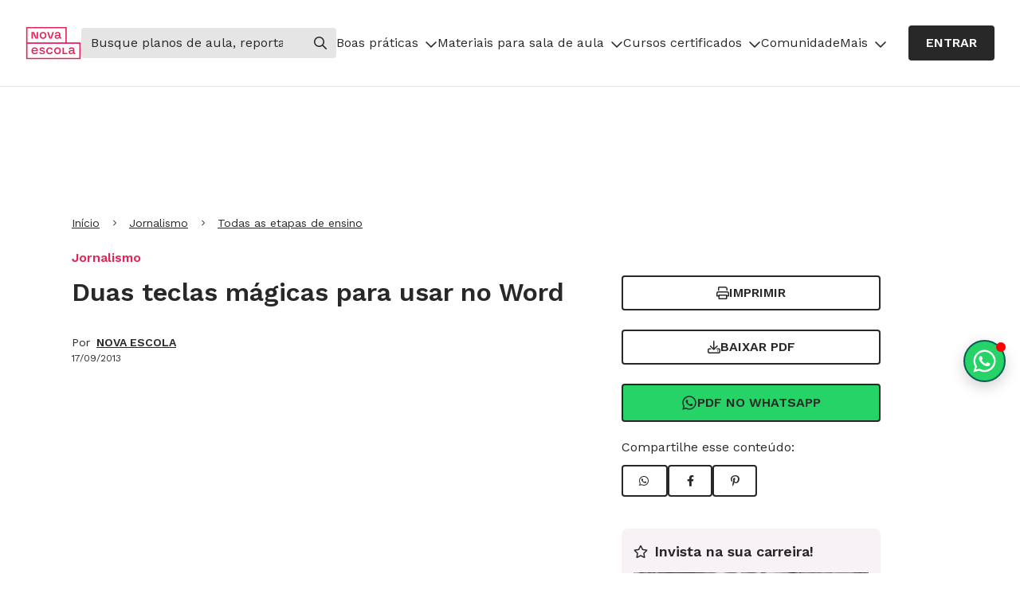

--- FILE ---
content_type: text/html
request_url: https://novaescola.org.br/conteudo/4563/duas-teclas-magicas-para-usar-no-word
body_size: 11853
content:
<!DOCTYPE html><html lang="pt-BR"><head><meta charSet="utf-8"/><meta http-equiv="x-ua-compatible" content="ie=edge"/><meta name="viewport" content="width=device-width, initial-scale=1, shrink-to-fit=no"/><meta name="generator" content="Gatsby 5.13.5"/><meta name="description" data-gatsby-head="true"/><meta property="og:title" content="Duas teclas mágicas para usar no Word | Nova Escola" data-gatsby-head="true"/><meta property="og:description" data-gatsby-head="true"/><meta property="og:type" content="website" data-gatsby-head="true"/><meta property="og:url" content="https://novaescola.org.br/conteudo/4563/duas-teclas-magicas-para-usar-no-word" data-gatsby-head="true"/><meta property="og:image" data-gatsby-head="true"/><meta property="og:locale" content="pt_BR" data-gatsby-head="true"/><meta property="og:site_name" content="Nova Escola" data-gatsby-head="true"/><style data-href="/content-assets/styles.ce2c210e8ae90004c118.css" data-identity="gatsby-global-css">*,:after,:before{border-color:currentColor}html{font-feature-settings:normal;font-family:ui-sans-serif,system-ui,-apple-system,BlinkMacSystemFont,Segoe UI,Roboto,Helvetica Neue,Arial,Noto Sans,sans-serif,Apple Color Emoji,Segoe UI Emoji,Segoe UI Symbol,Noto Color Emoji;font-variation-settings:normal}input::placeholder{color:#9ca3af;opacity:1}body{color:#282828;font-family:Work Sans,sans-serif;font-size:16px}small{font-size:75%}.ne-header .menu-atualizado{color:#da2a20}@media screen and (max-width:900px){.ne-header .ne-nav-primary>ul,.ne-header .ne-nav-primary>ul>li>.menu-superior .submenu-is-open{display:block}}.header-with-alert{top:50px!important}@media(max-width:768px){.header-with-alert{top:118px!important}}.navLink{padding:6px 0!important}.navLink:hover{text-decoration:none!important}.ne-header .ne-nav-primary>ul>li a{display:block}.ne-header .ne-nav-primary>ul>li ul{display:none}.ne-header .ne-nav-primary>ul>li ul li,.ne-header .ne-nav-primary>ul>li ul.submenu-is-open{display:block}.ne-user-menu{display:unset!important}.ne-user-menu.ne-open-user-menu{display:block}.ad-leaderboard1:not(:empty){margin-bottom:16px}.ad-rectangle2:not(:empty){margin-top:24px}@media(max-width:991px){.ad-rectangle2{display:none}}.not-registered{justify-content:center!important;position:sticky;top:89px;z-index:999}@media(min-width:768px){.not-registered{top:103px}}.with-general-alert{top:153px!important}.show-alert{display:"inline-flex"}.hide-alert{display:"none"}.eva-react-carrossel{padding-bottom:80px!important}.eva-react-carrossel .swiper-button-disabled,.eva-react-carrossel .swiper-button-next,.eva-react-carrossel .swiper-button-prev{align-items:center;-webkit-appearance:none;bottom:0;display:flex;justify-content:center;text-decoration:none;top:unset;width:-moz-fit-content;width:fit-content}.eva-react-carrossel .swiper-button-prev{left:0}.eva-react-carrossel .swiper-button-prev:after{content:""}.eva-react-carrossel .swiper-button-next{right:0}.eva-react-carrossel .swiper-button-next:after{content:""}.eva-react-carrossel .swiper-button-next:after,.eva-react-carrossel .swiper-button-prev:after{border:2px solid #282828;border-radius:4px;box-sizing:border-box;color:#282828;font-family:Font Awesome\ 6 Pro;font-size:16px;font-weight:600;line-height:26px;min-height:40px;padding:6px 20px;transition:.3s ease}.eva-react-carrossel .eva-card .eva-card-img div,.eva-react-carrossel .eva-card .eva-card-img img{border-radius:8px 8px 0 0;height:100%;object-fit:cover;width:100%}.recomposition{margin-bottom:60px;margin-top:40px;padding-left:0}@media(min-width:768px){.recomposition .fixed-share{align-items:center;display:flex;flex-direction:column;position:sticky;top:140px}.recomposition .fixed-share .eva-btn-outline:not(:last-child){margin-bottom:10px}}.recomposition .padding-left{padding-left:20px}.recomposition .author-link{margin-left:8px}.recomposition .partner-image{display:flex;gap:10px;margin-bottom:20px}.recomposition .partner-image img{height:auto;max-width:130px}.recomposition .actions-buttons{margin-bottom:20px;margin-top:20px}@media(min-width:768px){.recomposition .actions-buttons{margin-top:0}}.recomposition .actions-buttons .eva-btn-outline:not(:last-child){margin-bottom:10px}.recomposition .audima{height:60px}.recomposition .aside-share .share-buttons{display:flex;gap:10px}.recomposition .breadcrumb-classifications,.recomposition .presented-by{flex-direction:column}@media(min-width:576px){.recomposition .breadcrumb-classifications{flex-direction:row;gap:1.75rem}.recomposition .breadcrumb-classifications li{list-style-type:disc}.recomposition .breadcrumb-classifications li:first-child{list-style-type:none}}.recomposition .article{position:relative}.recomposition .article .content-body p{margin-bottom:20px}.recomposition .article .content-body h2{margin-bottom:10px}.recomposition .article .content-body a:not(.eva-btn-solid){color:#32378f;text-decoration:underline}.recomposition .article .content-body a:not(.eva-btn-solid):hover{text-decoration:none}.recomposition .article .content-body a:not(.eva-btn-solid):active,.recomposition .article .content-body a:not(.eva-btn-solid):focus{color:#960840}.recomposition .article .content-body img,.recomposition .article .content-body picture{display:block;height:100%;object-fit:cover;width:100%}.recomposition .article .content-body figure figcaption{background-color:#f5f5f5;font-family:Work Sans,sans-serif;font-size:12px;line-height:16px;margin-bottom:40px;padding:10px 15px}.recomposition .article .content-body figure figcaption p{margin-bottom:0}.recomposition .article .content-body iframe{width:100%}.recomposition .article .content-body .tf-v1-widget iframe{height:300px;width:100%}.recomposition .article .content-body ul{margin-left:40px}.recomposition .article .content-body ul li{list-style:disc;margin-bottom:5px}.recomposition .article .content-body ol{margin-left:40px}.recomposition .article .content-body ol li{list-style:decimal;margin-bottom:5px}.recomposition .article .content-body .eva-btn-solid{margin:0 auto}.recomposition .article .content-body .bt-tiny-container .bt-azul-tiny,.recomposition .article .content-body .bt-tiny-container .bt-roxo-tiny{align-items:center;-webkit-appearance:none;background-color:#282828;border:2px solid #282828;border-radius:4px;box-sizing:border-box;cursor:pointer;display:flex;justify-content:center;margin:20px auto;min-height:40px;padding:6px 20px;text-align:center;text-decoration:none;text-transform:uppercase;transition:.3s ease;width:-moz-fit-content;width:fit-content}.recomposition .article .content-body .bt-tiny-container .bt-azul-tiny a,.recomposition .article .content-body .bt-tiny-container .bt-roxo-tiny a{font-family:Work Sans,sans-serif;font-size:16px;font-weight:600;line-height:26px;text-decoration:none}.recomposition .article .content-body .bt-tiny-container .bt-azul-tiny:hover,.recomposition .article .content-body .bt-tiny-container .bt-roxo-tiny:hover{text-decoration:none}.recomposition .article .content-body .bt-tiny-container .bt-azul-tiny a,.recomposition .article .content-body .bt-tiny-container .bt-roxo-tiny a{color:#fff}.recomposition .article .content-body .bt-tiny-container .bt-azul-tiny:hover,.recomposition .article .content-body .bt-tiny-container .bt-roxo-tiny:hover{background-color:#63666a;border:2px solid #63666a}.recomposition .article .content-body .bt-tiny-container-caixa-azul{background-color:#e3e4e6;border-radius:6px;font-family:Work Sans,sans-serif;margin-bottom:20px;padding:30px;text-align:center}.recomposition .article .content-body .bt-tiny-container-caixa-azul .caixa-titulo{font-size:24px;font-weight:600;line-height:34px;margin-bottom:10px}@media(max-width:768px){.recomposition .article .content-body .bt-tiny-container-caixa-azul .caixa-titulo{font-size:18px;line-height:28px}}.recomposition .article .content-body .bt-tiny-container-caixa-azul .caixa-subtitulo{font-size:18px;line-height:30px;margin-bottom:0}@media(max-width:768px){.recomposition .article .content-body .bt-tiny-container-caixa-azul .caixa-subtitulo{font-size:16px;line-height:26px}}.recomposition .article .content-body .bt-tiny-container-caixa-azul .bt-azul-tiny{align-items:center;-webkit-appearance:none;background-color:#282828;border:2px solid #282828;border-radius:4px;box-sizing:border-box;cursor:pointer;display:flex;justify-content:center;margin:20px auto;min-height:40px;padding:6px 20px;text-align:center;text-decoration:none;text-transform:uppercase;transition:.3s ease;width:-moz-fit-content;width:fit-content}.recomposition .article .content-body .bt-tiny-container-caixa-azul .bt-azul-tiny a{font-family:Work Sans,sans-serif;font-size:16px;font-weight:600;line-height:26px;text-decoration:none}.recomposition .article .content-body .bt-tiny-container-caixa-azul .bt-azul-tiny:hover{text-decoration:none}.recomposition .article .content-body .bt-tiny-container-caixa-azul .bt-azul-tiny a{color:#fff}.recomposition .article .content-body .bt-tiny-container-caixa-azul .bt-azul-tiny:hover{background-color:#63666a;border:2px solid #63666a}.recomposition .article .content-body .bt-tiny-container-caixa-roxo{background-color:#282828;border-radius:6px;color:#fff;font-family:Work Sans,sans-serif;margin-bottom:20px;padding:30px;text-align:center}.recomposition .article .content-body .bt-tiny-container-caixa-roxo .caixa-titulo{font-size:24px;font-weight:600;line-height:34px;margin-bottom:10px}@media(max-width:768px){.recomposition .article .content-body .bt-tiny-container-caixa-roxo .caixa-titulo{font-size:18px;line-height:28px}}.recomposition .article .content-body .bt-tiny-container-caixa-roxo .caixa-subtitulo{font-size:18px;line-height:30px;margin-bottom:0}@media(max-width:768px){.recomposition .article .content-body .bt-tiny-container-caixa-roxo .caixa-subtitulo{font-size:16px;line-height:26px}}.recomposition .article .content-body .bt-tiny-container-caixa-roxo .bt-roxo-tiny{align-items:center;-webkit-appearance:none;background-color:#fff;border:2px solid #fff;border-radius:4px;box-sizing:border-box;cursor:pointer;display:flex;justify-content:center;margin:20px auto;min-height:40px;padding:6px 20px;text-align:center;text-decoration:none;text-transform:uppercase;transition:.3s ease;width:-moz-fit-content;width:fit-content}.recomposition .article .content-body .bt-tiny-container-caixa-roxo .bt-roxo-tiny a{font-family:Work Sans,sans-serif;font-size:16px;font-weight:600;line-height:26px;text-decoration:none}.recomposition .article .content-body .bt-tiny-container-caixa-roxo .bt-roxo-tiny:hover{text-decoration:none}.recomposition .article .content-body .bt-tiny-container-caixa-roxo .bt-roxo-tiny a{color:#282828}.recomposition .article .content-body .bt-tiny-container-caixa-roxo .bt-roxo-tiny:hover{background-color:#e3e4e6;border:2px solid #e3e4e6}.recomposition .article .content-body .bt-preto-xlarge{align-items:center;-webkit-appearance:none;background-color:#282828;border:2px solid #282828;border-radius:4px;box-sizing:border-box;cursor:pointer;display:flex;justify-content:center;margin:20px auto;min-height:40px;padding:6px 20px;text-align:center;text-decoration:none;text-transform:uppercase;transition:.3s ease;width:-moz-fit-content;width:fit-content}.recomposition .article .content-body .bt-preto-xlarge a{font-family:Work Sans,sans-serif;font-size:16px;font-weight:600;line-height:26px;text-decoration:none}.recomposition .article .content-body .bt-preto-xlarge:hover{text-decoration:none}.recomposition .article .content-body .bt-preto-xlarge a{color:#fff}.recomposition .article .content-body .bt-preto-xlarge:hover{background-color:#63666a;border:2px solid #63666a}.recomposition .article .content-body .eva-btn-tucano{background-color:#282828;border:2px solid #282828;color:#fff}.recomposition .article .content-body .eva-btn-tucano:hover{background-color:#63666a;border:2px solid #63666a}.recomposition .article .content-body .bt-tiny-container-caixa-azul .bt-preto-xlarge{margin-top:40px}.recomposition .article .content-body .templates-ne-box-cinza{background-color:#e3e4e6;border-radius:6px;font-family:Work Sans,sans-serif;margin-bottom:20px;padding:30px}.recomposition .article .content-body .templates-ne-box-cinza ol{list-style:decimal;margin-left:30px}.recomposition .article .content-body .templates-ne-box-cinza ol li{margin-top:6px}.recomposition .article .content-body .templates-ne-box-cinza b{font-weight:600}.recomposition .article .content-body .templates-ne-intertitulo-h3{color:#282828;font-family:Lora,serif;font-size:18px;font-weight:600;line-height:30px}.recomposition .article .content-body .templates-ne-citacao{border-left:6px solid #e32459;border-radius:3px;padding-left:15px}.recomposition .article .content-body .templates-ne-citacao .texto{margin-bottom:10px}.recomposition .article .content-body .templates-ne-citacao .texto:before{content:" “ ";font-family:Lora,serif;font-size:24px;font-weight:600}.recomposition .article .content-body .templates-ne-citacao .texto:after{content:" ” ";font-family:Lora,serif;font-size:24px;font-weight:600}.recomposition .article .content-body .templates-ne-citacao .credito,.recomposition .article .content-body .templates-ne-citacao .linha{display:none}.recomposition .article .content-body .templates-ne-citacao .ocupacao{font-weight:600;margin-bottom:0}.recomposition .article .content-body .templates-ne-citacao .ocupacao:before{content:" - "}.recomposition .article .content-body .templates-ne-bullet-nao-ordenado{font-family:Work Sans,sans-serif}.recomposition .article .content-body .templates-ne-bullet-nao-ordenado div{font-size:24px;font-weight:600;margin-bottom:20px}.recomposition .article .content-body .templates-ne-bullet-nao-ordenado div+div{font-size:16px;font-weight:400;margin-bottom:40px}.recomposition .article .content-body .templates-ne-bullet-nao-ordenado ol,.recomposition .article .content-body .templates-ne-bullet-nao-ordenado ul{font-size:20px;margin-left:65px}.recomposition .article .content-body .templates-ne-bullet-nao-ordenado ol li:not(:last-child),.recomposition .article .content-body .templates-ne-bullet-nao-ordenado ul li:not(:last-child){margin-bottom:35px}.recomposition .article .content-body .templates-ne-bullet-ordenado{font-family:Work Sans,sans-serif}.recomposition .article .content-body .templates-ne-bullet-ordenado div{font-size:24px;font-weight:600;margin-bottom:20px}.recomposition .article .content-body .templates-ne-bullet-ordenado div+div{font-size:16px;font-weight:400;margin-bottom:40px}.recomposition .article .content-body .templates-ne-bullet-ordenado ol,.recomposition .article .content-body .templates-ne-bullet-ordenado ul{font-size:20px;margin-left:65px}.recomposition .article .content-body .templates-ne-bullet-ordenado ol li:not(:last-child),.recomposition .article .content-body .templates-ne-bullet-ordenado ul li:not(:last-child){margin-bottom:35px}.recomposition .article .content-body .templates-ne-bullet-ordenado ol{counter-reset:item;list-style-type:none}.recomposition .article .content-body .templates-ne-bullet-ordenado ol li{display:block;padding-left:46px;position:relative}.recomposition .article .content-body .templates-ne-bullet-ordenado ol li:before{align-items:center;background-color:#282828;border-radius:50%;color:#fff;content:counter(item) "  ";counter-increment:item;display:flex;font-size:18px;height:32px;justify-content:center;left:0;position:absolute;top:0;width:32px;z-index:-1}.recomposition .article .content-body .templates-ne-caixas-comparativas.azul,.recomposition .article .content-body .templates-ne-caixas-comparativas.azul-claro,.recomposition .article .content-body .templates-ne-caixas-comparativas.laranja{color:#fff;font-family:Work Sans,sans-serif;font-size:12px;line-height:18px;text-align:justify;width:100%}.recomposition .article .content-body .templates-ne-caixas-comparativas tbody tr td{background-color:#960840;display:inline-block;padding:30px;position:relative;width:47%}@media(max-width:768px){.recomposition .article .content-body .templates-ne-caixas-comparativas tbody tr td{width:100%}}.recomposition .article .content-body .templates-ne-caixas-comparativas tbody tr td:first-child{margin-right:25px}.recomposition .article .content-body .templates-ne-caixas-comparativas tbody tr td:first-child:before{transform:rotate(3.86deg)}.recomposition .article .content-body .templates-ne-caixas-comparativas tbody tr td:last-child{margin-top:45px}@media(min-width:768px){.recomposition .article .content-body .templates-ne-caixas-comparativas tbody tr td:last-child{margin-top:0x}}.recomposition .article .content-body .templates-ne-caixas-comparativas tbody tr td:last-child:before{transform:rotate(-3.86deg)}.recomposition .article .content-body .templates-ne-caixas-comparativas tbody tr td:before{background:#fe9eba;content:"";height:100%;left:0;position:absolute;top:0;width:100%;z-index:-1}.recomposition .article .content-body .templates-ne-caixas-comparativas tbody tr td p{margin-bottom:0}.recomposition .article .content-body .eva-bullet .eva-title-5{line-height:34px!important;margin-bottom:40px;text-align:justify}.recomposition .article .content-body .eva-bullet .eva-body-1{font-size:18px!important;line-height:30px!important;margin-bottom:40px;text-align:justify}.recomposition .article .content-body .eva-bullet ol,.recomposition .article .content-body .eva-bullet ul{font-family:Work Sans,sans-serif;font-weight:400;list-style-position:inside}.recomposition .article .content-body .eva-bullet ul{padding-inline-start:65px}.recomposition .article .content-body .eva-bullet ul li{list-style:none;margin-bottom:35px}.recomposition .article .content-body .eva-bullet ul li:before{background-color:#282828;border-radius:50%;content:" ";display:inline-block;height:10px;margin-right:24px;width:10px}.recomposition .article .content-body .eva-bullet ol{counter-reset:li;padding-inline-start:50px}.recomposition .article .content-body .eva-bullet ol li{padding-left:46px;position:relative}.recomposition .article .content-body .eva-bullet ol li:before{background-color:#282828;border-radius:50%;color:#fff;content:counter(li);counter-increment:li;font-family:Work Sans,sans-serif;font-size:18px;font-weight:600;height:32px;left:0;line-height:31px;position:absolute;text-align:center;top:-6px;width:32px}.recomposition .article .content-body .eva-box{border-radius:6px;font-family:Work Sans,sans-serif;margin-bottom:20px;padding:40px 32px}.recomposition .article .content-body .eva-box .eva-btn-solid{margin-top:40px}.recomposition .article .content-body .eva-box .eva-title-4{margin-bottom:20px;text-align:center}.recomposition .article .content-body .eva-box ol{margin:0 0 1em;padding:0;width:100%}.recomposition .article .content-body .eva-box ol li{counter-increment:item;font-weight:400;line-height:30px;list-style-type:none}.recomposition .article .content-body .eva-box ol:before{content:counter(item) ".";font-weight:400;line-height:30px;padding-right:.5em}.recomposition .article .content-body .eva-citacao{display:flex;flex-direction:row;height:-moz-fit-content;height:fit-content}.recomposition .article .content-body .eva-citacao .barra{border-radius:3px;margin-right:15px;width:6px}.recomposition .article .content-body .eva-citacao .corpo{display:flex;flex-direction:column}.recomposition .article .content-body .eva-citacao .corpo strong{font-size:24px}.recomposition .article .content-body .eva-citacao .corpo .credito{font-weight:600}.recomposition .article .content-body .eva-caixas-comparativas .eva-title-5{margin-bottom:40px}.recomposition .article .content-body .eva-caixas-comparativas .eva-body-1{font-size:18px!important;line-height:30px!important;margin-bottom:40px;text-align:justify}.recomposition .article .content-body .eva-caixas-comparativas .eva-caption{font-size:12px!important;line-height:14px!important;text-align:justify}.recomposition .article .content-body .eva-caixas-comparativas div{display:flex;flex-direction:row;padding:40px}.recomposition .article .content-body .eva-caixas-comparativas div>div{display:initial;min-height:283px;padding:35px 30px;position:relative;width:241px}.recomposition .article .content-body .eva-caixas-comparativas div>div>div{height:-webkit-fill-available;left:11px;min-height:299px;position:absolute;top:-9px;width:217px;z-index:-1}.recomposition .article .content-body .eva-caixas-comparativas div>div:first-child{margin-right:35px}.recomposition .article .content-body .eva-caixas-comparativas div>div:first-child>div{transform:rotate(3.86deg)}.recomposition .article .content-body .eva-caixas-comparativas div>div:last-child>div{transform:rotate(-3.86deg)}.recomposition .article .content-body .eva-linha-divisoria{border-top:2px solid #282828;margin:15px 0}.recomposition .article .content-body .eva-box-divisor{border-bottom:2px solid #282828;border-top:2px solid #282828;margin:15px auto;padding:35px;width:-moz-fit-content;width:fit-content}.recomposition .article .content-body .eva-box-title{align-items:center;border-radius:6px;display:flex;flex-direction:row;justify-content:space-between;padding:17px 24px}.recomposition .article .content-body .eva-box-sanfona{display:flex;flex-direction:column-reverse}.recomposition .article .content-body .eva-box-sanfona>.title{cursor:pointer}.recomposition .article .content-body .eva-box-sanfona>.title:after{align-items:center;color:#282828;content:"";display:flex;font-family:Font Awesome\ 6 Pro;font-weight:400;height:16px;justify-content:center;line-height:16px;transform:rotate(0deg);transition:all .15s ease-in-out;width:16px}.recomposition .article .content-body .eva-box-sanfona[open]>.title:after{transform:rotate(180deg)}.recomposition .article .content-body .eva-box-sanfona>.panel{margin-top:-23px;max-height:0;overflow:hidden;padding:0 33px 23px 39px;transition:all .15s ease-in-out;z-index:-1}.recomposition .article .content-body .eva-box-sanfona[open]>.panel{max-height:unset;padding:70px 33px 34px 39px}.recomposition .article .content-body .eva-box-image{display:flex;flex-direction:row}.recomposition .article .content-body .eva-box-image>div{align-items:center;display:flex;justify-content:center;max-width:50%;min-height:128px;position:relative}.recomposition .article .content-body .eva-box-image>div>img{max-height:100%;width:auto}.recomposition .article .content-body .eva-box-image>div>.text{box-sizing:border-box;height:100%;left:100%;padding:34px 31px;position:absolute;width:100%}.recomposition .article .content-body .eva-box-image>div>.text>div{max-height:100%;overflow:hidden;text-align:justify;text-overflow:ellipsis}.recomposition .article .continue-reading-opacity{background:#fff;background:linear-gradient(180deg,hsla(0,0%,100%,0),#fff);bottom:0;height:200px;position:absolute;width:100%}.recomposition .tags{display:flex;flex-wrap:wrap;gap:10px;justify-content:center;margin-bottom:60px;padding-top:60px}.recomposition .need-healp-discrepancy{background-color:#fcecd1;border-radius:8px;flex-direction:column;gap:24px;padding:20px 16px}@media(min-width:768px){.recomposition .need-healp-discrepancy{flex-direction:row}}.recomposition .need-healp-discrepancy img{min-width:135px}.header-row{background-color:#0a7585;color:#fff;font-weight:600;padding-bottom:25px;padding-top:113px;width:100%}.publieditorial{margin-bottom:60px;margin-top:40px;padding-left:0}@media(min-width:768px){.publieditorial .fixed-share{align-items:center;display:flex;flex-direction:column;position:sticky;top:140px}.publieditorial .fixed-share .eva-btn-outline:not(:last-child){margin-bottom:10px}}.publieditorial .padding-left{padding-left:20px}.publieditorial .author-link{margin-left:8px}.publieditorial .partner-image{display:flex;gap:10px;margin-bottom:20px}.publieditorial .partner-image img{height:auto;max-width:130px}.publieditorial .actions-buttons{margin-bottom:20px;margin-top:20px}@media(min-width:768px){.publieditorial .actions-buttons{margin-top:0}}.publieditorial .actions-buttons .eva-btn-outline:not(:last-child){margin-bottom:10px}.publieditorial .audima{height:60px}.publieditorial .aside-share .share-buttons{display:flex;gap:10px}.publieditorial .breadcrumb-classifications,.publieditorial .presented-by{flex-direction:column}@media(min-width:576px){.publieditorial .breadcrumb-classifications{flex-direction:row;gap:1.75rem}.publieditorial .breadcrumb-classifications li{list-style-type:disc}.publieditorial .breadcrumb-classifications li:first-child{list-style-type:none}}.publieditorial .article{position:relative}.publieditorial .article .content-body p{margin-bottom:20px}.publieditorial .article .content-body h2{margin-bottom:10px}.publieditorial .article .content-body a:not(.eva-btn-solid){color:#32378f;text-decoration:underline}.publieditorial .article .content-body a:not(.eva-btn-solid):hover{text-decoration:none}.publieditorial .article .content-body a:not(.eva-btn-solid):active,.publieditorial .article .content-body a:not(.eva-btn-solid):focus{color:#960840}.publieditorial .article .content-body img,.publieditorial .article .content-body picture{display:block;height:100%;object-fit:cover;width:100%}.publieditorial .article .content-body figure figcaption{background-color:#f5f5f5;font-family:Work Sans,sans-serif;font-size:12px;line-height:16px;margin-bottom:40px;padding:10px 15px}.publieditorial .article .content-body figure figcaption p{margin-bottom:0}.publieditorial .article .content-body iframe{width:100%}.publieditorial .article .content-body .tf-v1-widget iframe{height:300px;width:100%}.publieditorial .article .content-body ul{margin-left:40px}.publieditorial .article .content-body ul li{list-style:disc;margin-bottom:5px}.publieditorial .article .content-body ol{margin-left:40px}.publieditorial .article .content-body ol li{list-style:decimal;margin-bottom:5px}.publieditorial .article .content-body .eva-btn-solid{margin:0 auto}.publieditorial .article .content-body .bt-tiny-container .bt-azul-tiny,.publieditorial .article .content-body .bt-tiny-container .bt-roxo-tiny{align-items:center;-webkit-appearance:none;background-color:#282828;border:2px solid #282828;border-radius:4px;box-sizing:border-box;cursor:pointer;display:flex;justify-content:center;margin:20px auto;min-height:40px;padding:6px 20px;text-align:center;text-decoration:none;text-transform:uppercase;transition:.3s ease;width:-moz-fit-content;width:fit-content}.publieditorial .article .content-body .bt-tiny-container .bt-azul-tiny a,.publieditorial .article .content-body .bt-tiny-container .bt-roxo-tiny a{font-family:Work Sans,sans-serif;font-size:16px;font-weight:600;line-height:26px;text-decoration:none}.publieditorial .article .content-body .bt-tiny-container .bt-azul-tiny:hover,.publieditorial .article .content-body .bt-tiny-container .bt-roxo-tiny:hover{text-decoration:none}.publieditorial .article .content-body .bt-tiny-container .bt-azul-tiny a,.publieditorial .article .content-body .bt-tiny-container .bt-roxo-tiny a{color:#fff}.publieditorial .article .content-body .bt-tiny-container .bt-azul-tiny:hover,.publieditorial .article .content-body .bt-tiny-container .bt-roxo-tiny:hover{background-color:#63666a;border:2px solid #63666a}.publieditorial .article .content-body .bt-tiny-container-caixa-azul{background-color:#e3e4e6;border-radius:6px;font-family:Work Sans,sans-serif;margin-bottom:20px;padding:30px;text-align:center}.publieditorial .article .content-body .bt-tiny-container-caixa-azul .caixa-titulo{font-size:24px;font-weight:600;line-height:34px;margin-bottom:10px}@media(max-width:768px){.publieditorial .article .content-body .bt-tiny-container-caixa-azul .caixa-titulo{font-size:18px;line-height:28px}}.publieditorial .article .content-body .bt-tiny-container-caixa-azul .caixa-subtitulo{font-size:18px;line-height:30px;margin-bottom:0}@media(max-width:768px){.publieditorial .article .content-body .bt-tiny-container-caixa-azul .caixa-subtitulo{font-size:16px;line-height:26px}}.publieditorial .article .content-body .bt-tiny-container-caixa-azul .bt-azul-tiny{align-items:center;-webkit-appearance:none;background-color:#282828;border:2px solid #282828;border-radius:4px;box-sizing:border-box;cursor:pointer;display:flex;justify-content:center;margin:20px auto;min-height:40px;padding:6px 20px;text-align:center;text-decoration:none;text-transform:uppercase;transition:.3s ease;width:-moz-fit-content;width:fit-content}.publieditorial .article .content-body .bt-tiny-container-caixa-azul .bt-azul-tiny a{font-family:Work Sans,sans-serif;font-size:16px;font-weight:600;line-height:26px;text-decoration:none}.publieditorial .article .content-body .bt-tiny-container-caixa-azul .bt-azul-tiny:hover{text-decoration:none}.publieditorial .article .content-body .bt-tiny-container-caixa-azul .bt-azul-tiny a{color:#fff}.publieditorial .article .content-body .bt-tiny-container-caixa-azul .bt-azul-tiny:hover{background-color:#63666a;border:2px solid #63666a}.publieditorial .article .content-body .bt-tiny-container-caixa-roxo{background-color:#282828;border-radius:6px;color:#fff;font-family:Work Sans,sans-serif;margin-bottom:20px;padding:30px;text-align:center}.publieditorial .article .content-body .bt-tiny-container-caixa-roxo .caixa-titulo{font-size:24px;font-weight:600;line-height:34px;margin-bottom:10px}@media(max-width:768px){.publieditorial .article .content-body .bt-tiny-container-caixa-roxo .caixa-titulo{font-size:18px;line-height:28px}}.publieditorial .article .content-body .bt-tiny-container-caixa-roxo .caixa-subtitulo{font-size:18px;line-height:30px;margin-bottom:0}@media(max-width:768px){.publieditorial .article .content-body .bt-tiny-container-caixa-roxo .caixa-subtitulo{font-size:16px;line-height:26px}}.publieditorial .article .content-body .bt-tiny-container-caixa-roxo .bt-roxo-tiny{align-items:center;-webkit-appearance:none;background-color:#fff;border:2px solid #fff;border-radius:4px;box-sizing:border-box;cursor:pointer;display:flex;justify-content:center;margin:20px auto;min-height:40px;padding:6px 20px;text-align:center;text-decoration:none;text-transform:uppercase;transition:.3s ease;width:-moz-fit-content;width:fit-content}.publieditorial .article .content-body .bt-tiny-container-caixa-roxo .bt-roxo-tiny a{font-family:Work Sans,sans-serif;font-size:16px;font-weight:600;line-height:26px;text-decoration:none}.publieditorial .article .content-body .bt-tiny-container-caixa-roxo .bt-roxo-tiny:hover{text-decoration:none}.publieditorial .article .content-body .bt-tiny-container-caixa-roxo .bt-roxo-tiny a{color:#282828}.publieditorial .article .content-body .bt-tiny-container-caixa-roxo .bt-roxo-tiny:hover{background-color:#e3e4e6;border:2px solid #e3e4e6}.publieditorial .article .content-body .bt-preto-xlarge{align-items:center;-webkit-appearance:none;background-color:#282828;border:2px solid #282828;border-radius:4px;box-sizing:border-box;cursor:pointer;display:flex;justify-content:center;margin:20px auto;min-height:40px;padding:6px 20px;text-align:center;text-decoration:none;text-transform:uppercase;transition:.3s ease;width:-moz-fit-content;width:fit-content}.publieditorial .article .content-body .bt-preto-xlarge a{font-family:Work Sans,sans-serif;font-size:16px;font-weight:600;line-height:26px;text-decoration:none}.publieditorial .article .content-body .bt-preto-xlarge:hover{text-decoration:none}.publieditorial .article .content-body .bt-preto-xlarge a{color:#fff}.publieditorial .article .content-body .bt-preto-xlarge:hover{background-color:#63666a;border:2px solid #63666a}.publieditorial .article .content-body .eva-btn-tucano{background-color:#282828;border:2px solid #282828;color:#fff}.publieditorial .article .content-body .eva-btn-tucano:hover{background-color:#63666a;border:2px solid #63666a}.publieditorial .article .content-body .bt-tiny-container-caixa-azul .bt-preto-xlarge{margin-top:40px}.publieditorial .article .content-body .templates-ne-box-cinza{background-color:#e3e4e6;border-radius:6px;font-family:Work Sans,sans-serif;margin-bottom:20px;padding:30px}.publieditorial .article .content-body .templates-ne-box-cinza ol{list-style:decimal;margin-left:30px}.publieditorial .article .content-body .templates-ne-box-cinza ol li{margin-top:6px}.publieditorial .article .content-body .templates-ne-box-cinza b{font-weight:600}.publieditorial .article .content-body .templates-ne-intertitulo-h3{color:#282828;font-family:Lora,serif;font-size:18px;font-weight:600;line-height:30px}.publieditorial .article .content-body .templates-ne-citacao{border-left:6px solid #e32459;border-radius:3px;padding-left:15px}.publieditorial .article .content-body .templates-ne-citacao .texto{margin-bottom:10px}.publieditorial .article .content-body .templates-ne-citacao .texto:before{content:" “ ";font-family:Lora,serif;font-size:24px;font-weight:600}.publieditorial .article .content-body .templates-ne-citacao .texto:after{content:" ” ";font-family:Lora,serif;font-size:24px;font-weight:600}.publieditorial .article .content-body .templates-ne-citacao .credito,.publieditorial .article .content-body .templates-ne-citacao .linha{display:none}.publieditorial .article .content-body .templates-ne-citacao .ocupacao{font-weight:600;margin-bottom:0}.publieditorial .article .content-body .templates-ne-citacao .ocupacao:before{content:" - "}.publieditorial .article .content-body .templates-ne-bullet-nao-ordenado{font-family:Work Sans,sans-serif}.publieditorial .article .content-body .templates-ne-bullet-nao-ordenado div{font-size:24px;font-weight:600;margin-bottom:20px}.publieditorial .article .content-body .templates-ne-bullet-nao-ordenado div+div{font-size:16px;font-weight:400;margin-bottom:40px}.publieditorial .article .content-body .templates-ne-bullet-nao-ordenado ol,.publieditorial .article .content-body .templates-ne-bullet-nao-ordenado ul{font-size:20px;margin-left:65px}.publieditorial .article .content-body .templates-ne-bullet-nao-ordenado ol li:not(:last-child),.publieditorial .article .content-body .templates-ne-bullet-nao-ordenado ul li:not(:last-child){margin-bottom:35px}.publieditorial .article .content-body .templates-ne-bullet-ordenado{font-family:Work Sans,sans-serif}.publieditorial .article .content-body .templates-ne-bullet-ordenado div{font-size:24px;font-weight:600;margin-bottom:20px}.publieditorial .article .content-body .templates-ne-bullet-ordenado div+div{font-size:16px;font-weight:400;margin-bottom:40px}.publieditorial .article .content-body .templates-ne-bullet-ordenado ol,.publieditorial .article .content-body .templates-ne-bullet-ordenado ul{font-size:20px;margin-left:65px}.publieditorial .article .content-body .templates-ne-bullet-ordenado ol li:not(:last-child),.publieditorial .article .content-body .templates-ne-bullet-ordenado ul li:not(:last-child){margin-bottom:35px}.publieditorial .article .content-body .templates-ne-bullet-ordenado ol{counter-reset:item;list-style-type:none}.publieditorial .article .content-body .templates-ne-bullet-ordenado ol li{display:block;padding-left:46px;position:relative}.publieditorial .article .content-body .templates-ne-bullet-ordenado ol li:before{align-items:center;background-color:#282828;border-radius:50%;color:#fff;content:counter(item) "  ";counter-increment:item;display:flex;font-size:18px;height:32px;justify-content:center;left:0;position:absolute;top:0;width:32px;z-index:-1}.publieditorial .article .content-body .templates-ne-caixas-comparativas.azul,.publieditorial .article .content-body .templates-ne-caixas-comparativas.azul-claro,.publieditorial .article .content-body .templates-ne-caixas-comparativas.laranja{color:#fff;font-family:Work Sans,sans-serif;font-size:12px;line-height:18px;text-align:justify;width:100%}.publieditorial .article .content-body .templates-ne-caixas-comparativas tbody tr td{background-color:#960840;display:inline-block;padding:30px;position:relative;width:47%}@media(max-width:768px){.publieditorial .article .content-body .templates-ne-caixas-comparativas tbody tr td{width:100%}}.publieditorial .article .content-body .templates-ne-caixas-comparativas tbody tr td:first-child{margin-right:25px}.publieditorial .article .content-body .templates-ne-caixas-comparativas tbody tr td:first-child:before{transform:rotate(3.86deg)}.publieditorial .article .content-body .templates-ne-caixas-comparativas tbody tr td:last-child{margin-top:45px}@media(min-width:768px){.publieditorial .article .content-body .templates-ne-caixas-comparativas tbody tr td:last-child{margin-top:0x}}.publieditorial .article .content-body .templates-ne-caixas-comparativas tbody tr td:last-child:before{transform:rotate(-3.86deg)}.publieditorial .article .content-body .templates-ne-caixas-comparativas tbody tr td:before{background:#fe9eba;content:"";height:100%;left:0;position:absolute;top:0;width:100%;z-index:-1}.publieditorial .article .content-body .templates-ne-caixas-comparativas tbody tr td p{margin-bottom:0}.publieditorial .article .content-body .eva-bullet .eva-title-5{line-height:34px!important;margin-bottom:40px;text-align:justify}.publieditorial .article .content-body .eva-bullet .eva-body-1{font-size:18px!important;line-height:30px!important;margin-bottom:40px;text-align:justify}.publieditorial .article .content-body .eva-bullet ol,.publieditorial .article .content-body .eva-bullet ul{font-family:Work Sans,sans-serif;font-weight:400;list-style-position:inside}.publieditorial .article .content-body .eva-bullet ul{padding-inline-start:65px}.publieditorial .article .content-body .eva-bullet ul li{list-style:none;margin-bottom:35px}.publieditorial .article .content-body .eva-bullet ul li:before{background-color:#282828;border-radius:50%;content:" ";display:inline-block;height:10px;margin-right:24px;width:10px}.publieditorial .article .content-body .eva-bullet ol{counter-reset:li;padding-inline-start:50px}.publieditorial .article .content-body .eva-bullet ol li{padding-left:46px;position:relative}.publieditorial .article .content-body .eva-bullet ol li:before{background-color:#282828;border-radius:50%;color:#fff;content:counter(li);counter-increment:li;font-family:Work Sans,sans-serif;font-size:18px;font-weight:600;height:32px;left:0;line-height:31px;position:absolute;text-align:center;top:-6px;width:32px}.publieditorial .article .content-body .eva-box{border-radius:6px;font-family:Work Sans,sans-serif;margin-bottom:20px;padding:40px 32px}.publieditorial .article .content-body .eva-box .eva-btn-solid{margin-top:40px}.publieditorial .article .content-body .eva-box .eva-title-4{margin-bottom:20px;text-align:center}.publieditorial .article .content-body .eva-box ol{margin:0 0 1em;padding:0;width:100%}.publieditorial .article .content-body .eva-box ol li{counter-increment:item;font-weight:400;line-height:30px;list-style-type:none}.publieditorial .article .content-body .eva-box ol:before{content:counter(item) ".";font-weight:400;line-height:30px;padding-right:.5em}.publieditorial .article .content-body .eva-citacao{display:flex;flex-direction:row;height:-moz-fit-content;height:fit-content}.publieditorial .article .content-body .eva-citacao .barra{border-radius:3px;margin-right:15px;width:6px}.publieditorial .article .content-body .eva-citacao .corpo{display:flex;flex-direction:column}.publieditorial .article .content-body .eva-citacao .corpo strong{font-size:24px}.publieditorial .article .content-body .eva-citacao .corpo .credito{font-weight:600}.publieditorial .article .content-body .eva-caixas-comparativas .eva-title-5{margin-bottom:40px}.publieditorial .article .content-body .eva-caixas-comparativas .eva-body-1{font-size:18px!important;line-height:30px!important;margin-bottom:40px;text-align:justify}.publieditorial .article .content-body .eva-caixas-comparativas .eva-caption{font-size:12px!important;line-height:14px!important;text-align:justify}.publieditorial .article .content-body .eva-caixas-comparativas div{display:flex;flex-direction:row;padding:40px}.publieditorial .article .content-body .eva-caixas-comparativas div>div{display:initial;min-height:283px;padding:35px 30px;position:relative;width:241px}.publieditorial .article .content-body .eva-caixas-comparativas div>div>div{height:-webkit-fill-available;left:11px;min-height:299px;position:absolute;top:-9px;width:217px;z-index:-1}.publieditorial .article .content-body .eva-caixas-comparativas div>div:first-child{margin-right:35px}.publieditorial .article .content-body .eva-caixas-comparativas div>div:first-child>div{transform:rotate(3.86deg)}.publieditorial .article .content-body .eva-caixas-comparativas div>div:last-child>div{transform:rotate(-3.86deg)}.publieditorial .article .content-body .eva-linha-divisoria{border-top:2px solid #282828;margin:15px 0}.publieditorial .article .content-body .eva-box-divisor{border-bottom:2px solid #282828;border-top:2px solid #282828;margin:15px auto;padding:35px;width:-moz-fit-content;width:fit-content}.publieditorial .article .content-body .eva-box-title{align-items:center;border-radius:6px;display:flex;flex-direction:row;justify-content:space-between;padding:17px 24px}.publieditorial .article .content-body .eva-box-sanfona{display:flex;flex-direction:column-reverse}.publieditorial .article .content-body .eva-box-sanfona>.title{cursor:pointer}.publieditorial .article .content-body .eva-box-sanfona>.title:after{align-items:center;color:#282828;content:"";display:flex;font-family:Font Awesome\ 6 Pro;font-weight:400;height:16px;justify-content:center;line-height:16px;transform:rotate(0deg);transition:all .15s ease-in-out;width:16px}.publieditorial .article .content-body .eva-box-sanfona[open]>.title:after{transform:rotate(180deg)}.publieditorial .article .content-body .eva-box-sanfona>.panel{margin-top:-23px;max-height:0;overflow:hidden;padding:0 33px 23px 39px;transition:all .15s ease-in-out;z-index:-1}.publieditorial .article .content-body .eva-box-sanfona[open]>.panel{max-height:unset;padding:70px 33px 34px 39px}.publieditorial .article .content-body .eva-box-image{display:flex;flex-direction:row}.publieditorial .article .content-body .eva-box-image>div{align-items:center;display:flex;justify-content:center;max-width:50%;min-height:128px;position:relative}.publieditorial .article .content-body .eva-box-image>div>img{max-height:100%;width:auto}.publieditorial .article .content-body .eva-box-image>div>.text{box-sizing:border-box;height:100%;left:100%;padding:34px 31px;position:absolute;width:100%}.publieditorial .article .content-body .eva-box-image>div>.text>div{max-height:100%;overflow:hidden;text-align:justify;text-overflow:ellipsis}.publieditorial .article .continue-reading-opacity{background:#fff;background:linear-gradient(180deg,hsla(0,0%,100%,0),#fff);bottom:0;height:200px;position:absolute;width:100%}.publieditorial .tags{display:flex;flex-wrap:wrap;gap:10px;justify-content:center;margin-bottom:60px;padding-top:60px}.publieditorial .need-healp-discrepancy{background-color:#fcecd1;border-radius:8px;flex-direction:column;gap:24px;padding:20px 16px}@media(min-width:768px){.publieditorial .need-healp-discrepancy{flex-direction:row}}.publieditorial .need-healp-discrepancy img{min-width:135px}@media(min-width:768px){.aside .most-read{order:-1;text-align:left}}.with-alert{margin-top:90px!important}@media(max-width:768px){.with-alert{margin-top:118px!important}}.content{margin-bottom:60px;margin-top:40px;padding-left:0}@media(min-width:768px){.content .fixed-share{align-items:center;display:flex;flex-direction:column;position:sticky;top:140px}.content .fixed-share .eva-btn-outline:not(:last-child){margin-bottom:10px}.content .register-confirmation-mobile{display:none}}.content .padding-left{padding-left:20px}.content .author-link{margin-left:8px}.content .partner-image{display:flex;gap:10px;margin-bottom:20px}.content .partner-image img{height:auto;max-width:130px}.content .actions-buttons{margin-bottom:20px;margin-top:20px}@media(min-width:768px){.content .actions-buttons{margin-top:0}}.content .actions-buttons .eva-btn-outline:not(:last-child){margin-bottom:10px}.content .audima{height:60px}.content .confirmation-block{border-radius:8px;position:relative}.content .confirmation-block .confirmation-block-title{font-weight:500}.content .confirmation-block .confirmation-block-options .eva-fields-checkbox{align-items:center;display:flex}.content .confirmation-block .confirmation-block-options .eva-fields-checkbox .eva-checkbox:after{inset:auto}.content .confirmation-block .confirmation-block-options .eva-fields-checkbox .eva-label-checkbox{line-height:1.5;margin-top:0}.content .confirmation-block .confirmation-block-options-select .eva-select-wrapper .eva-select{background:#fff}.content .confirmation-block .confirmation-block-options-select .eva-select-wrapper .eva-select-disabled{background:#e3e4e6}.content .confirmation-block .confirmation-block-close{height:24px;position:absolute;right:16px;top:16px;width:24px}@media(min-width:768px){.content .confirmation-block .confirmation-block-options{display:grid;grid-template-columns:repeat(3,1fr)}}.content .aside-share .share-buttons{display:flex;gap:10px}.content .register-confirmation{border:1px solid #63666a;border-radius:4px;padding:16px}.content .register-confirmation .eva-tag.cinza-700.has-link[data-active=true]{background-color:#282828;border-color:#282828;color:#fff}.content .register-confirmation .eva-tag.cinza-700.has-link[disabled]{background-color:#e3e4e5;border-color:#e3e4e5;color:#63666a;pointer-events:none}.content .article{position:relative}.content .article .content-body p{margin-bottom:20px}.content .article .content-body h2{margin-bottom:10px}.content .article .content-body a:not(.eva-btn-solid){color:#32378f;text-decoration:underline}.content .article .content-body a:not(.eva-btn-solid):hover{text-decoration:none}.content .article .content-body a:not(.eva-btn-solid):active,.content .article .content-body a:not(.eva-btn-solid):focus{color:#960840}.content .article .content-body img,.content .article .content-body picture{display:block;height:100%;object-fit:cover;width:100%}.content .article .content-body figure figcaption{background-color:#f5f5f5;font-family:Work Sans,sans-serif;font-size:12px;line-height:16px;margin-bottom:40px;padding:10px 15px}.content .article .content-body figure figcaption p{margin-bottom:0}.content .article .content-body iframe{width:100%}.content .article .content-body .tf-v1-widget iframe{height:300px;width:100%}.content .article .content-body ul{margin-left:40px}.content .article .content-body ul li{list-style:disc;margin-bottom:5px}.content .article .content-body ol{margin-left:40px}.content .article .content-body ol li{list-style:decimal;margin-bottom:5px}.content .article .content-body .eva-btn-solid{margin:0 auto}.content .article .content-body .bt-tiny-container .bt-azul-tiny,.content .article .content-body .bt-tiny-container .bt-roxo-tiny{align-items:center;-webkit-appearance:none;background-color:#282828;border:2px solid #282828;border-radius:4px;box-sizing:border-box;cursor:pointer;display:flex;justify-content:center;margin:20px auto;min-height:40px;padding:6px 20px;text-align:center;text-decoration:none;text-transform:uppercase;transition:.3s ease;width:-moz-fit-content;width:fit-content}.content .article .content-body .bt-tiny-container .bt-azul-tiny a,.content .article .content-body .bt-tiny-container .bt-roxo-tiny a{font-family:Work Sans,sans-serif;font-size:16px;font-weight:600;line-height:26px;text-decoration:none}.content .article .content-body .bt-tiny-container .bt-azul-tiny:hover,.content .article .content-body .bt-tiny-container .bt-roxo-tiny:hover{text-decoration:none}.content .article .content-body .bt-tiny-container .bt-azul-tiny a,.content .article .content-body .bt-tiny-container .bt-roxo-tiny a{color:#fff}.content .article .content-body .bt-tiny-container .bt-azul-tiny:hover,.content .article .content-body .bt-tiny-container .bt-roxo-tiny:hover{background-color:#63666a;border:2px solid #63666a}.content .article .content-body .bt-tiny-container-caixa-azul{background-color:#e3e4e6;border-radius:6px;font-family:Work Sans,sans-serif;margin-bottom:20px;padding:30px;text-align:center}.content .article .content-body .bt-tiny-container-caixa-azul .caixa-titulo{font-size:24px;font-weight:600;line-height:34px;margin-bottom:10px}@media(max-width:768px){.content .article .content-body .bt-tiny-container-caixa-azul .caixa-titulo{font-size:18px;line-height:28px}}.content .article .content-body .bt-tiny-container-caixa-azul .caixa-subtitulo{font-size:18px;line-height:30px;margin-bottom:0}@media(max-width:768px){.content .article .content-body .bt-tiny-container-caixa-azul .caixa-subtitulo{font-size:16px;line-height:26px}}.content .article .content-body .bt-tiny-container-caixa-azul .bt-azul-tiny{align-items:center;-webkit-appearance:none;background-color:#282828;border:2px solid #282828;border-radius:4px;box-sizing:border-box;cursor:pointer;display:flex;justify-content:center;margin:20px auto;min-height:40px;padding:6px 20px;text-align:center;text-decoration:none;text-transform:uppercase;transition:.3s ease;width:-moz-fit-content;width:fit-content}.content .article .content-body .bt-tiny-container-caixa-azul .bt-azul-tiny a{font-family:Work Sans,sans-serif;font-size:16px;font-weight:600;line-height:26px;text-decoration:none}.content .article .content-body .bt-tiny-container-caixa-azul .bt-azul-tiny:hover{text-decoration:none}.content .article .content-body .bt-tiny-container-caixa-azul .bt-azul-tiny a{color:#fff}.content .article .content-body .bt-tiny-container-caixa-azul .bt-azul-tiny:hover{background-color:#63666a;border:2px solid #63666a}.content .article .content-body .bt-tiny-container-caixa-roxo{background-color:#282828;border-radius:6px;color:#fff;font-family:Work Sans,sans-serif;margin-bottom:20px;padding:30px;text-align:center}.content .article .content-body .bt-tiny-container-caixa-roxo .caixa-titulo{font-size:24px;font-weight:600;line-height:34px;margin-bottom:10px}@media(max-width:768px){.content .article .content-body .bt-tiny-container-caixa-roxo .caixa-titulo{font-size:18px;line-height:28px}}.content .article .content-body .bt-tiny-container-caixa-roxo .caixa-subtitulo{font-size:18px;line-height:30px;margin-bottom:0}@media(max-width:768px){.content .article .content-body .bt-tiny-container-caixa-roxo .caixa-subtitulo{font-size:16px;line-height:26px}}.content .article .content-body .bt-tiny-container-caixa-roxo .bt-roxo-tiny{align-items:center;-webkit-appearance:none;background-color:#fff;border:2px solid #fff;border-radius:4px;box-sizing:border-box;cursor:pointer;display:flex;justify-content:center;margin:20px auto;min-height:40px;padding:6px 20px;text-align:center;text-decoration:none;text-transform:uppercase;transition:.3s ease;width:-moz-fit-content;width:fit-content}.content .article .content-body .bt-tiny-container-caixa-roxo .bt-roxo-tiny a{font-family:Work Sans,sans-serif;font-size:16px;font-weight:600;line-height:26px;text-decoration:none}.content .article .content-body .bt-tiny-container-caixa-roxo .bt-roxo-tiny:hover{text-decoration:none}.content .article .content-body .bt-tiny-container-caixa-roxo .bt-roxo-tiny a{color:#282828}.content .article .content-body .bt-tiny-container-caixa-roxo .bt-roxo-tiny:hover{background-color:#e3e4e6;border:2px solid #e3e4e6}.content .article .content-body .bt-preto-xlarge{align-items:center;-webkit-appearance:none;background-color:#282828;border:2px solid #282828;border-radius:4px;box-sizing:border-box;cursor:pointer;display:flex;justify-content:center;margin:20px auto;min-height:40px;padding:6px 20px;text-align:center;text-decoration:none;text-transform:uppercase;transition:.3s ease;width:-moz-fit-content;width:fit-content}.content .article .content-body .bt-preto-xlarge a{font-family:Work Sans,sans-serif;font-size:16px;font-weight:600;line-height:26px;text-decoration:none}.content .article .content-body .bt-preto-xlarge:hover{text-decoration:none}.content .article .content-body .bt-preto-xlarge a{color:#fff}.content .article .content-body .bt-preto-xlarge:hover{background-color:#63666a;border:2px solid #63666a}.content .article .content-body .eva-btn-tucano{background-color:#282828;border:2px solid #282828;color:#fff}.content .article .content-body .eva-btn-tucano:hover{background-color:#63666a;border:2px solid #63666a}.content .article .content-body .bt-tiny-container-caixa-azul .bt-preto-xlarge{margin-top:40px}.content .article .content-body .templates-ne-box-cinza{background-color:#e3e4e6;border-radius:6px;font-family:Work Sans,sans-serif;margin-bottom:20px;padding:30px}.content .article .content-body .templates-ne-box-cinza ol{list-style:decimal;margin-left:30px}.content .article .content-body .templates-ne-box-cinza ol li{margin-top:6px}.content .article .content-body .templates-ne-box-cinza b{font-weight:600}.content .article .content-body .templates-ne-intertitulo-h3{color:#282828;font-family:Lora,serif;font-size:18px;font-weight:600;line-height:30px}.content .article .content-body .templates-ne-citacao{border-left:6px solid #e32459;border-radius:3px;padding-left:15px}.content .article .content-body .templates-ne-citacao .texto{margin-bottom:10px}.content .article .content-body .templates-ne-citacao .texto:before{content:" “ ";font-family:Lora,serif;font-size:24px;font-weight:600}.content .article .content-body .templates-ne-citacao .texto:after{content:" ” ";font-family:Lora,serif;font-size:24px;font-weight:600}.content .article .content-body .templates-ne-citacao .credito,.content .article .content-body .templates-ne-citacao .linha{display:none}.content .article .content-body .templates-ne-citacao .ocupacao{font-weight:600;margin-bottom:0}.content .article .content-body .templates-ne-citacao .ocupacao:before{content:" - "}.content .article .content-body .templates-ne-bullet-nao-ordenado{font-family:Work Sans,sans-serif}.content .article .content-body .templates-ne-bullet-nao-ordenado div{font-size:24px;font-weight:600;margin-bottom:20px}.content .article .content-body .templates-ne-bullet-nao-ordenado div+div{font-size:16px;font-weight:400;margin-bottom:40px}.content .article .content-body .templates-ne-bullet-nao-ordenado ol,.content .article .content-body .templates-ne-bullet-nao-ordenado ul{font-size:20px;margin-left:65px}.content .article .content-body .templates-ne-bullet-nao-ordenado ol li:not(:last-child),.content .article .content-body .templates-ne-bullet-nao-ordenado ul li:not(:last-child){margin-bottom:35px}.content .article .content-body .templates-ne-bullet-ordenado{font-family:Work Sans,sans-serif}.content .article .content-body .templates-ne-bullet-ordenado div{font-size:24px;font-weight:600;margin-bottom:20px}.content .article .content-body .templates-ne-bullet-ordenado div+div{font-size:16px;font-weight:400;margin-bottom:40px}.content .article .content-body .templates-ne-bullet-ordenado ol,.content .article .content-body .templates-ne-bullet-ordenado ul{font-size:20px;margin-left:65px}.content .article .content-body .templates-ne-bullet-ordenado ol li:not(:last-child),.content .article .content-body .templates-ne-bullet-ordenado ul li:not(:last-child){margin-bottom:35px}.content .article .content-body .templates-ne-bullet-ordenado ol{counter-reset:item;list-style-type:none}.content .article .content-body .templates-ne-bullet-ordenado ol li{display:block;padding-left:46px;position:relative}.content .article .content-body .templates-ne-bullet-ordenado ol li:before{align-items:center;background-color:#282828;border-radius:50%;color:#fff;content:counter(item) "  ";counter-increment:item;display:flex;font-size:18px;height:32px;justify-content:center;left:0;position:absolute;top:0;width:32px;z-index:-1}.content .article .content-body .templates-ne-caixas-comparativas.azul,.content .article .content-body .templates-ne-caixas-comparativas.azul-claro,.content .article .content-body .templates-ne-caixas-comparativas.laranja{color:#fff;font-family:Work Sans,sans-serif;font-size:12px;line-height:18px;text-align:justify;width:100%}.content .article .content-body .templates-ne-caixas-comparativas tbody tr td{background-color:#960840;display:inline-block;padding:30px;position:relative;width:47%}@media(max-width:768px){.content .article .content-body .templates-ne-caixas-comparativas tbody tr td{width:100%}}.content .article .content-body .templates-ne-caixas-comparativas tbody tr td:first-child{margin-right:25px}.content .article .content-body .templates-ne-caixas-comparativas tbody tr td:first-child:before{transform:rotate(3.86deg)}.content .article .content-body .templates-ne-caixas-comparativas tbody tr td:last-child{margin-top:45px}@media(min-width:768px){.content .article .content-body .templates-ne-caixas-comparativas tbody tr td:last-child{margin-top:0x}}.content .article .content-body .templates-ne-caixas-comparativas tbody tr td:last-child:before{transform:rotate(-3.86deg)}.content .article .content-body .templates-ne-caixas-comparativas tbody tr td:before{background:#fe9eba;content:"";height:100%;left:0;position:absolute;top:0;width:100%;z-index:-1}.content .article .content-body .templates-ne-caixas-comparativas tbody tr td p{margin-bottom:0}.content .article .content-body .eva-bullet .eva-title-5{line-height:34px!important;margin-bottom:40px;text-align:justify}.content .article .content-body .eva-bullet .eva-body-1{font-size:18px!important;line-height:30px!important;margin-bottom:40px;text-align:justify}.content .article .content-body .eva-bullet ol,.content .article .content-body .eva-bullet ul{font-family:Work Sans,sans-serif;font-weight:400;list-style-position:inside}.content .article .content-body .eva-bullet ul{padding-inline-start:65px}.content .article .content-body .eva-bullet ul li{list-style:none;margin-bottom:35px}.content .article .content-body .eva-bullet ul li:before{background-color:#282828;border-radius:50%;content:" ";display:inline-block;height:10px;margin-right:24px;width:10px}.content .article .content-body .eva-bullet ol{counter-reset:li;padding-inline-start:50px}.content .article .content-body .eva-bullet ol li{padding-left:46px;position:relative}.content .article .content-body .eva-bullet ol li:before{background-color:#282828;border-radius:50%;color:#fff;content:counter(li);counter-increment:li;font-family:Work Sans,sans-serif;font-size:18px;font-weight:600;height:32px;left:0;line-height:31px;position:absolute;text-align:center;top:-6px;width:32px}.content .article .content-body .eva-box{border-radius:6px;font-family:Work Sans,sans-serif;margin-bottom:20px;padding:40px 32px}.content .article .content-body .eva-box .eva-btn-solid{margin-top:40px}.content .article .content-body .eva-box .eva-title-4{margin-bottom:20px;text-align:center}.content .article .content-body .eva-box ol{margin:0 0 1em;padding:0;width:100%}.content .article .content-body .eva-box ol li{counter-increment:item;font-weight:400;line-height:30px;list-style-type:none}.content .article .content-body .eva-box ol:before{content:counter(item) ".";font-weight:400;line-height:30px;padding-right:.5em}.content .article .content-body .eva-citacao{display:flex;flex-direction:row;height:-moz-fit-content;height:fit-content}.content .article .content-body .eva-citacao .barra{border-radius:3px;margin-right:15px;width:6px}.content .article .content-body .eva-citacao .corpo{display:flex;flex-direction:column}.content .article .content-body .eva-citacao .corpo strong{font-size:24px}.content .article .content-body .eva-citacao .corpo .credito{font-weight:600}.content .article .content-body .eva-caixas-comparativas .eva-title-5{margin-bottom:40px}.content .article .content-body .eva-caixas-comparativas .eva-body-1{font-size:18px!important;line-height:30px!important;margin-bottom:40px;text-align:justify}.content .article .content-body .eva-caixas-comparativas .eva-caption{font-size:12px!important;line-height:14px!important;text-align:justify}.content .article .content-body .eva-caixas-comparativas div{display:flex;flex-direction:row;padding:40px}.content .article .content-body .eva-caixas-comparativas div>div{display:initial;min-height:283px;padding:35px 30px;position:relative;width:241px}.content .article .content-body .eva-caixas-comparativas div>div>div{height:-webkit-fill-available;left:11px;min-height:299px;position:absolute;top:-9px;width:217px;z-index:-1}.content .article .content-body .eva-caixas-comparativas div>div:first-child{margin-right:35px}.content .article .content-body .eva-caixas-comparativas div>div:first-child>div{transform:rotate(3.86deg)}.content .article .content-body .eva-caixas-comparativas div>div:last-child>div{transform:rotate(-3.86deg)}.content .article .content-body .eva-linha-divisoria{border-top:2px solid #282828;margin:15px 0}.content .article .content-body .eva-box-divisor{border-bottom:2px solid #282828;border-top:2px solid #282828;margin:15px auto;padding:35px;width:-moz-fit-content;width:fit-content}.content .article .content-body .eva-box-title{align-items:center;border-radius:6px;display:flex;flex-direction:row;justify-content:space-between;padding:17px 24px}.content .article .content-body .eva-box-sanfona{display:flex;flex-direction:column-reverse}.content .article .content-body .eva-box-sanfona>.title{cursor:pointer}.content .article .content-body .eva-box-sanfona>.title:after{align-items:center;color:#282828;content:"";display:flex;font-family:Font Awesome\ 6 Pro;font-weight:400;height:16px;justify-content:center;line-height:16px;transform:rotate(0deg);transition:all .15s ease-in-out;width:16px}.content .article .content-body .eva-box-sanfona[open]>.title:after{transform:rotate(180deg)}.content .article .content-body .eva-box-sanfona>.panel{margin-top:-23px;max-height:0;overflow:hidden;padding:0 33px 23px 39px;transition:all .15s ease-in-out;z-index:-1}.content .article .content-body .eva-box-sanfona[open]>.panel{max-height:unset;padding:70px 33px 34px 39px}.content .article .content-body .eva-box-image{display:flex;flex-direction:row}.content .article .content-body .eva-box-image>div{align-items:center;display:flex;justify-content:center;max-width:50%;min-height:128px;position:relative}.content .article .content-body .eva-box-image>div>img{max-height:100%;width:auto}.content .article .content-body .eva-box-image>div>.text{box-sizing:border-box;height:100%;left:100%;padding:34px 31px;position:absolute;width:100%}.content .article .content-body .eva-box-image>div>.text>div{max-height:100%;overflow:hidden;text-align:justify;text-overflow:ellipsis}.content .article .eva-card-borderless{border:none;padding:15px 48px}@media(max-width:767px){.content .article .eva-card-borderless .eva-card-info{padding:0}}.content .article .eva-card-borderless .d-grid{display:grid}.content .article .eva-card-borderless .ji-center{justify-items:center}.content .article .eva-card-borderless .fa-circle-check{font-size:24px}.content .article .continue-reading-opacity{background:#fff;background:linear-gradient(180deg,hsla(0,0%,100%,0),#fff);bottom:0;height:200px;position:absolute;width:100%}.content .tags{display:flex;flex-wrap:wrap;gap:10px;justify-content:center;margin-bottom:60px;padding-top:60px}.content .need-healp-discrepancy{background-color:#fcecd1;border-radius:8px;flex-direction:column;gap:24px;padding:20px 16px}@media(min-width:768px){.content .need-healp-discrepancy{flex-direction:row}}.content .need-healp-discrepancy img{min-width:135px}.content .info-autors{height:22px}.hidden-content{max-height:800px;overflow:hidden}.show-content{max-height:unset}.aside .register-confirmation-desktop{order:-2}@media(max-width:768px){.aside .register-confirmation-desktop{display:none}}.aside .most-read{order:0;text-align:center}@media(min-width:768px){.aside .most-read{text-align:left}}.aside .most-read .item{margin-bottom:10px}.aside .most-read .item .item-link{display:flex;gap:10px}.aside .most-read .item .item-link:not(:last-child){margin-bottom:10px}.aside .most-read .item .position{align-items:center;background-color:#282828;border-radius:50%;color:#fff;display:flex;font-size:14px;height:32px;justify-content:center;min-width:32px}.aside .related-content{background-color:#f5f5f5;margin:0 -10px 40px;order:-1;padding:40px 10px}@media(min-width:768px){.aside .related-content{background-color:transparent;margin:0;order:0;padding:0}}.aside .related-content .item{display:block}.aside .related-content .item:not(:last-child){margin-bottom:10px}.aside .related-content .item .item-link{display:flex;gap:10px;height:80px}.aside .related-content .item .item-link span{-webkit-box-orient:vertical;-webkit-line-clamp:3;display:block;display:-webkit-box;height:70px;max-width:100%;overflow:hidden;text-overflow:ellipsis}.aside .related-content .item .item-link img{height:80px;min-width:80px;object-fit:cover}.relacionadas{padding-bottom:40px;padding-top:40px}.latest-news{padding-bottom:80px;padding-top:80px}.theme-block{border:none!important}@media(max-width:767px){.theme-block{align-self:center;display:flex;width:90%}}.typeform-widget{height:400px;width:100%}@media(max-width:767px){.typeform-widget{height:500px}}@media screen and (max-width:900px){.eva-text-center-mobile-only{text-align:center}.eva-no-margin-mobile-only{margin:0}.eva-btn-full-mobile-only{width:100%}}.eva-padding-3{padding:30px!important}.donation-wrapper{align-items:center;background:#282828;display:flex;justify-content:center;padding-bottom:32px;padding-top:32px}.donation-container{align-items:center;background-color:#f8f2f6;border-radius:6px;display:flex;justify-content:space-evenly;max-width:930px;padding:16px;width:-moz-fit-content;width:fit-content}.donation-container a{white-space:nowrap}.donation-banner-text{margin:0 22px}.donation-banner-image{height:96px;width:150px}@media(max-width:576px){.donation-container{align-items:start;flex-direction:column;height:-moz-fit-content;height:fit-content;margin:0 12px;width:100%}.donation-buttonDonate{margin-top:8px;width:100%}.donation-banner-text{margin:18px 0}.donation-container a{width:100%}}.theme-subscribe-container{align-items:start;background-color:#f8f2f6;border-radius:8px;display:flex;flex-direction:column;justify-content:space-between;margin:16px 0;padding:16px;width:100%}.theme-subscribe-container .theme-subscribe-title{align-items:center;display:flex;justify-content:space-between;width:-moz-fit-content;width:fit-content}.theme-subscribe-container .theme-subscribe-btns{align-items:center;display:flex;justify-content:center;margin-top:8px}.theme-subscribe-container .theme-subscribe-btns .theme-subscribe-btn{align-items:center;display:flex;justify-content:center;padding:4px 12px;width:-moz-fit-content;width:fit-content}.theme-subscribe-container .theme-subscribe-btns .theme-subscribe-btn p{font-weight:700}@media screen and (max-width:600px){.theme-subscribe-container .theme-subscribe-title svg{height:36px;width:36px}}
/*! * Font Awesome Pro 6.0.0-alpha2 by @fontawesome - https://fontawesome.com * License - https://fontawesome.com/license (Commercial License) */.fa{font-family:Font Awesome\ 6 Pro;font-family:var(--fa-style-family,"Font Awesome 6 Pro");font-weight:900;font-weight:var(--fa-style,900)}.fa,.fa-regular,.fab,.fal,.far{-moz-osx-font-smoothing:grayscale;-webkit-font-smoothing:antialiased;color:inherit;color:var(--fa-color,inherit);display:inline-block;display:var(--fa-display,inline-block);font-style:normal;font-variant:normal;text-rendering:auto}@keyframes fa-spin{0%{transform:rotate(0deg)}to{transform:rotate(1turn)}}.fa-chevron-down:before{content:"\f078"}.fa-circle-check:before{content:"\f058"}.fa-circle-info:before{content:"\f05a"}.fa-circle-question:before{content:"\f059"}.fa-download:before{content:"\f019"}.fa-print:before{content:"\f02f"}.fa-star:before{content:"\f005"}.fa-times:before,.fa-xmark:before{content:"\f00d"}@font-face{font-display:swap;font-family:Font Awesome\ 6 Brands;font-style:normal;font-weight:400;src:url(https://design.novaescola.org.br/assets/styles/fonts/fontawesome/fa-brands-400.woff2) format("woff2"),url(https://design.novaescola.org.br/assets/styles/fonts/fontawesome/fa-brands-400.woff) format("woff"),url(https://design.novaescola.org.br/assets/styles/fonts/fontawesome/fa-brands-400.ttf) format("truetype")}.fab{font-family:Font Awesome\ 6 Brands;font-weight:400}.fa-facebook-f:before{content:"\f39e"}.fa-pinterest-p:before{content:"\f231"}.fa-whatsapp:before{content:"\f232"}.fal{font-weight:300}@font-face{font-display:swap;font-family:Font Awesome\ 6 Pro;font-style:normal;font-weight:400;src:url(https://design.novaescola.org.br/assets/styles/fonts/fontawesome/fa-regular-400.woff2) format("woff2"),url(https://design.novaescola.org.br/assets/styles/fonts/fontawesome/fa-regular-400.woff) format("woff"),url(https://design.novaescola.org.br/assets/styles/fonts/fontawesome/fa-regular-400.ttf) format("truetype")}.fa-regular,.fal,.far{font-family:Font Awesome\ 6 Pro}.fa-regular,.far{font-weight:400}.fichas-de-recomposicao-de-aprendizagem .ctt-block{display:block}.fichas-de-recomposicao-de-aprendizagem .ctt-text-center{text-align:center}.fichas-de-recomposicao-de-aprendizagem .ctt-pb-0{padding-bottom:0}.fichas-de-recomposicao-de-aprendizagem .ctt-py-20{padding-bottom:80px;padding-top:80px}.fichas-de-recomposicao-de-aprendizagem .ctt-mr-auto{margin-right:auto}.fichas-de-recomposicao-de-aprendizagem .ctt-mt-2{margin-top:8px!important}.fichas-de-recomposicao-de-aprendizagem .ctt-p-10{padding:40px!important}.fichas-de-recomposicao-de-aprendizagem .ctt-hover_shadow-none:hover{box-shadow:0 0 #000}.fichas-de-recomposicao-de-aprendizagem .ctt-hover_translate-y-0:hover{transform:translateY(0)}.fichas-de-recomposicao-de-aprendizagem .ctt-mb-2{margin-bottom:8px!important}.fichas-de-recomposicao-de-aprendizagem .ctt-mb-4{margin-bottom:16px!important}.fichas-de-recomposicao-de-aprendizagem .ctt-mb-5{margin-bottom:20px!important}.fichas-de-recomposicao-de-aprendizagem .ctt-mb-8{margin-bottom:32px!important}.fichas-de-recomposicao-de-aprendizagem .ctt-mb-9{margin-bottom:36px!important}.fichas-de-recomposicao-de-aprendizagem .ctt-mb-12{margin-bottom:48px!important}.fichas-de-recomposicao-de-aprendizagem .gap-32{gap:32px}.fichas-de-recomposicao-de-aprendizagem .eva-card{min-height:368px}.fichas-de-recomposicao-de-aprendizagem .eva-card .eva-card-info{min-height:115.59px}.fichas-de-recomposicao-de-aprendizagem .eva-card .eva-card-info .eva-card-title{margin-bottom:24px!important}.fichas-de-recomposicao-de-aprendizagem .eva-card .eva-card-info .classifications{font-size:14px;gap:1.75rem;height:19.6px;width:100%}.fichas-de-recomposicao-de-aprendizagem .eva-card .eva-card-info .classifications li{list-style-type:disc}.fichas-de-recomposicao-de-aprendizagem .eva-card .eva-card-info .classifications li:first-child{list-style-type:none}.fichas-de-recomposicao-de-aprendizagem .eva-card .eva-card-info .eva-card-sutitle{-webkit-line-clamp:3}.fichas-de-recomposicao-de-aprendizagem .eva-card .eva-card-info-activity{min-height:115.59px}.fichas-de-recomposicao-de-aprendizagem .eva-card .eva-card-info-activity .eva-card-title{margin-bottom:24px!important}.fichas-de-recomposicao-de-aprendizagem .eva-card .eva-card-info-activity .eva-card-title-activity{-webkit-box-orient:vertical;-webkit-line-clamp:3;display:-webkit-box;margin-bottom:24px!important;overflow:hidden}.fichas-de-recomposicao-de-aprendizagem .eva-card .eva-card-info-activity .classifications-activity{font-size:14px;gap:.85rem;width:100%}.fichas-de-recomposicao-de-aprendizagem .eva-card .eva-card-info-activity .classifications-activity li{list-style-type:disc}.fichas-de-recomposicao-de-aprendizagem .eva-card .eva-card-info-activity .classifications-activity li:first-child{list-style-type:none}.fichas-de-recomposicao-de-aprendizagem .eva-card .eva-card-info-activity .eva-card-sutitle{-webkit-line-clamp:2}.fichas-de-recomposicao-de-aprendizagem .show-more-button__icon{margin-left:8px}.fichas-de-recomposicao-de-aprendizagem .show-more-button__icon--rotate-180{margin-left:16px;transform:rotate(180deg)}@media(min-width:768px){.fichas-de-recomposicao-de-aprendizagem .ctt-order-md-1{order:1}.fichas-de-recomposicao-de-aprendizagem .ctt-order-md-2{order:2}}.projetos-escolares .ctt-block{display:block}.projetos-escolares .ctt-text-center{text-align:center}.projetos-escolares .ctt-pb-0{padding-bottom:0}.projetos-escolares .ctt-py-20{padding-bottom:80px;padding-top:80px}.projetos-escolares .ctt-mr-auto{margin-right:auto}.projetos-escolares .ctt-mt-2{margin-top:8px!important}.projetos-escolares .ctt-p-10{padding:40px!important}.projetos-escolares .ctt-hover_shadow-none:hover{box-shadow:0 0 #000}.projetos-escolares .ctt-hover_translate-y-0:hover{transform:translateY(0)}.projetos-escolares .ctt-mb-2{margin-bottom:8px!important}.projetos-escolares .ctt-mb-4{margin-bottom:16px!important}.projetos-escolares .ctt-mb-5{margin-bottom:20px!important}.projetos-escolares .ctt-mb-8{margin-bottom:32px!important}.projetos-escolares .ctt-mb-9{margin-bottom:36px!important}.projetos-escolares .ctt-mb-12{margin-bottom:48px!important}.projetos-escolares .gap-32{gap:32px}.projetos-escolares .eva-card{min-height:368px}.projetos-escolares .eva-card .eva-card-info{min-height:115.59px}.projetos-escolares .eva-card .eva-card-info .eva-card-title{margin-bottom:24px!important}.projetos-escolares .eva-card .eva-card-info .classifications{font-size:14px;gap:1.75rem;height:19.6px;width:100%}.projetos-escolares .eva-card .eva-card-info .classifications li{list-style-type:disc}.projetos-escolares .eva-card .eva-card-info .classifications li:first-child{list-style-type:none}.projetos-escolares .eva-card .eva-card-info .eva-card-sutitle{-webkit-line-clamp:3}.projetos-escolares .eva-card .eva-card-info-activity{min-height:115.59px}.projetos-escolares .eva-card .eva-card-info-activity .eva-card-title{margin-bottom:24px!important}.projetos-escolares .eva-card .eva-card-info-activity .eva-card-title-activity{-webkit-box-orient:vertical;-webkit-line-clamp:3;display:-webkit-box;margin-bottom:24px!important;overflow:hidden}.projetos-escolares .eva-card .eva-card-info-activity .classifications-activity{font-size:14px;gap:.85rem;width:100%}.projetos-escolares .eva-card .eva-card-info-activity .classifications-activity li{-webkit-box-orient:vertical;-webkit-line-clamp:4;display:-webkit-box;list-style-type:disc;overflow:hidden}.projetos-escolares .eva-card .eva-card-info-activity .classifications-activity li:first-child{list-style-type:none}.projetos-escolares .eva-card .eva-card-info-activity .eva-card-sutitle{-webkit-line-clamp:2}.projetos-escolares .header{background-color:#ff2159;color:#fff;font-size:44px}.projetos-escolares .show-more-button__icon{margin-left:8px}.projetos-escolares .show-more-button__icon--rotate-180{margin-left:16px;transform:rotate(180deg)}@media(min-width:768px){.projetos-escolares .ctt-order-md-1{order:1}.projetos-escolares .ctt-order-md-2{order:2}}.bloco-planos-aula{background-color:hsla(214,4%,66%,.2);border-radius:6px;display:flex;flex-direction:column;gap:10;margin-top:20px;padding:17px}.grid-bloco-planos-aula{background-color:#fcb424;width:100%}.grid-bloco-educacao-climatica{background-color:#eb3e5d;width:100%}.ft-13{font-size:15px;margin:10px 5px}.no-user-select{-webkit-user-select:"none";user-select:"none"}@font-face{font-family:swiper-icons;font-style:normal;font-weight:400;src:url("data:application/font-woff;charset=utf-8;base64, [base64]//wADZ2x5ZgAAAywAAADMAAAD2MHtryVoZWFkAAABbAAAADAAAAA2E2+eoWhoZWEAAAGcAAAAHwAAACQC9gDzaG10eAAAAigAAAAZAAAArgJkABFsb2NhAAAC0AAAAFoAAABaFQAUGG1heHAAAAG8AAAAHwAAACAAcABAbmFtZQAAA/gAAAE5AAACXvFdBwlwb3N0AAAFNAAAAGIAAACE5s74hXjaY2BkYGAAYpf5Hu/j+W2+MnAzMYDAzaX6QjD6/4//Bxj5GA8AuRwMYGkAPywL13jaY2BkYGA88P8Agx4j+/8fQDYfA1AEBWgDAIB2BOoAeNpjYGRgYNBh4GdgYgABEMnIABJzYNADCQAACWgAsQB42mNgYfzCOIGBlYGB0YcxjYGBwR1Kf2WQZGhhYGBiYGVmgAFGBiQQkOaawtDAoMBQxXjg/wEGPcYDDA4wNUA2CCgwsAAAO4EL6gAAeNpj2M0gyAACqxgGNWBkZ2D4/wMA+xkDdgAAAHjaY2BgYGaAYBkGRgYQiAHyGMF8FgYHIM3DwMHABGQrMOgyWDLEM1T9/w8UBfEMgLzE////P/5//f/V/xv+r4eaAAeMbAxwIUYmIMHEgKYAYjUcsDAwsLKxc3BycfPw8jEQA/[base64]/uznmfPFBNODM2K7MTQ45YEAZqGP81AmGGcF3iPqOop0r1SPTaTbVkfUe4HXj97wYE+yNwWYxwWu4v1ugWHgo3S1XdZEVqWM7ET0cfnLGxWfkgR42o2PvWrDMBSFj/IHLaF0zKjRgdiVMwScNRAoWUoH78Y2icB/yIY09An6AH2Bdu/UB+yxopYshQiEvnvu0dURgDt8QeC8PDw7Fpji3fEA4z/PEJ6YOB5hKh4dj3EvXhxPqH/SKUY3rJ7srZ4FZnh1PMAtPhwP6fl2PMJMPDgeQ4rY8YT6Gzao0eAEA409DuggmTnFnOcSCiEiLMgxCiTI6Cq5DZUd3Qmp10vO0LaLTd2cjN4fOumlc7lUYbSQcZFkutRG7g6JKZKy0RmdLY680CDnEJ+UMkpFFe1RN7nxdVpXrC4aTtnaurOnYercZg2YVmLN/d/gczfEimrE/fs/bOuq29Zmn8tloORaXgZgGa78yO9/cnXm2BpaGvq25Dv9S4E9+5SIc9PqupJKhYFSSl47+Qcr1mYNAAAAeNptw0cKwkAAAMDZJA8Q7OUJvkLsPfZ6zFVERPy8qHh2YER+3i/BP83vIBLLySsoKimrqKqpa2hp6+jq6RsYGhmbmJqZSy0sraxtbO3sHRydnEMU4uR6yx7JJXveP7WrDycAAAAAAAH//wACeNpjYGRgYOABYhkgZgJCZgZNBkYGLQZtIJsFLMYAAAw3ALgAeNolizEKgDAQBCchRbC2sFER0YD6qVQiBCv/H9ezGI6Z5XBAw8CBK/m5iQQVauVbXLnOrMZv2oLdKFa8Pjuru2hJzGabmOSLzNMzvutpB3N42mNgZGBg4GKQYzBhYMxJLMlj4GBgAYow/P/PAJJhLM6sSoWKfWCAAwDAjgbRAAB42mNgYGBkAIIbCZo5IPrmUn0hGA0AO8EFTQAA")}:root{--swiper-theme-color:#007aff}.swiper{list-style:none;margin-left:auto;margin-right:auto;overflow:hidden;padding:0;position:relative;z-index:1}.swiper-vertical>.swiper-wrapper{flex-direction:column}.swiper-wrapper{box-sizing:content-box;display:flex;height:100%;position:relative;transition-property:transform;width:100%;z-index:1}.swiper-android .swiper-slide,.swiper-wrapper{transform:translateZ(0)}.swiper-pointer-events{touch-action:pan-y}.swiper-pointer-events.swiper-vertical{touch-action:pan-x}.swiper-slide{flex-shrink:0;height:100%;position:relative;transition-property:transform;width:100%}.swiper-slide-invisible-blank{visibility:hidden}.swiper-autoheight,.swiper-autoheight .swiper-slide{height:auto}.swiper-autoheight .swiper-wrapper{align-items:flex-start;transition-property:transform,height}.swiper-backface-hidden .swiper-slide{backface-visibility:hidden;transform:translateZ(0)}.swiper-3d,.swiper-3d.swiper-css-mode .swiper-wrapper{perspective:1200px}.swiper-3d .swiper-cube-shadow,.swiper-3d .swiper-slide,.swiper-3d .swiper-slide-shadow,.swiper-3d .swiper-slide-shadow-bottom,.swiper-3d .swiper-slide-shadow-left,.swiper-3d .swiper-slide-shadow-right,.swiper-3d .swiper-slide-shadow-top,.swiper-3d .swiper-wrapper{transform-style:preserve-3d}.swiper-3d .swiper-slide-shadow,.swiper-3d .swiper-slide-shadow-bottom,.swiper-3d .swiper-slide-shadow-left,.swiper-3d .swiper-slide-shadow-right,.swiper-3d .swiper-slide-shadow-top{height:100%;left:0;pointer-events:none;position:absolute;top:0;width:100%;z-index:10}.swiper-3d .swiper-slide-shadow{background:rgba(0,0,0,.15)}.swiper-3d .swiper-slide-shadow-left{background-image:linear-gradient(270deg,rgba(0,0,0,.5),transparent)}.swiper-3d .swiper-slide-shadow-right{background-image:linear-gradient(90deg,rgba(0,0,0,.5),transparent)}.swiper-3d .swiper-slide-shadow-top{background-image:linear-gradient(0deg,rgba(0,0,0,.5),transparent)}.swiper-3d .swiper-slide-shadow-bottom{background-image:linear-gradient(180deg,rgba(0,0,0,.5),transparent)}.swiper-css-mode>.swiper-wrapper{-ms-overflow-style:none;overflow:auto;scrollbar-width:none}.swiper-css-mode>.swiper-wrapper::-webkit-scrollbar{display:none}.swiper-css-mode>.swiper-wrapper>.swiper-slide{scroll-snap-align:start start}.swiper-horizontal.swiper-css-mode>.swiper-wrapper{scroll-snap-type:x mandatory}.swiper-vertical.swiper-css-mode>.swiper-wrapper{scroll-snap-type:y mandatory}.swiper-centered>.swiper-wrapper:before{content:"";flex-shrink:0;order:9999}.swiper-centered.swiper-horizontal>.swiper-wrapper>.swiper-slide:first-child{margin-inline-start:var(--swiper-centered-offset-before)}.swiper-centered.swiper-horizontal>.swiper-wrapper:before{height:100%;min-height:1px;width:var(--swiper-centered-offset-after)}.swiper-centered.swiper-vertical>.swiper-wrapper>.swiper-slide:first-child{margin-block-start:var(--swiper-centered-offset-before)}.swiper-centered.swiper-vertical>.swiper-wrapper:before{height:var(--swiper-centered-offset-after);min-width:1px;width:100%}.swiper-centered>.swiper-wrapper>.swiper-slide{scroll-snap-align:center center;scroll-snap-stop:always}:root{--swiper-navigation-size:44px}.swiper-button-next,.swiper-button-prev{align-items:center;color:var(--swiper-navigation-color,var(--swiper-theme-color));cursor:pointer;display:flex;height:var(--swiper-navigation-size);justify-content:center;margin-top:calc(0px - var(--swiper-navigation-size)/2);position:absolute;top:50%;width:calc(var(--swiper-navigation-size)/44*27);z-index:10}.swiper-button-next.swiper-button-disabled,.swiper-button-prev.swiper-button-disabled{cursor:auto;opacity:.35;pointer-events:none}.swiper-button-next.swiper-button-hidden,.swiper-button-prev.swiper-button-hidden{cursor:auto;opacity:0;pointer-events:none}.swiper-navigation-disabled .swiper-button-next,.swiper-navigation-disabled .swiper-button-prev{display:none!important}.swiper-button-next:after,.swiper-button-prev:after{font-family:swiper-icons;font-size:var(--swiper-navigation-size);font-variant:normal;letter-spacing:0;line-height:1;text-transform:none!important}.swiper-button-prev,.swiper-rtl .swiper-button-next{left:10px;right:auto}.swiper-button-prev:after,.swiper-rtl .swiper-button-next:after{content:"prev"}.swiper-button-next,.swiper-rtl .swiper-button-prev{left:auto;right:10px}.swiper-button-next:after,.swiper-rtl .swiper-button-prev:after{content:"next"}.swiper-button-lock{display:none}.introducion{display:flex;flex-direction:column}.title-introducion{font-weight:700;font:24px;padding:4px}.grid-introducion{border:1px solid #000;border-radius:10px;gap:1rem;padding:10px}.data-introducion,.grid-introducion{display:flex;flex-direction:column}.data-title-introducion{font-weight:700}</style><style>.gatsby-image-wrapper{position:relative;overflow:hidden}.gatsby-image-wrapper picture.object-fit-polyfill{position:static!important}.gatsby-image-wrapper img{bottom:0;height:100%;left:0;margin:0;max-width:none;padding:0;position:absolute;right:0;top:0;width:100%;object-fit:cover}.gatsby-image-wrapper [data-main-image]{opacity:0;transform:translateZ(0);transition:opacity .25s linear;will-change:opacity}.gatsby-image-wrapper-constrained{display:inline-block;vertical-align:top}</style><noscript><style>.gatsby-image-wrapper noscript [data-main-image]{opacity:1!important}.gatsby-image-wrapper [data-placeholder-image]{opacity:0!important}</style></noscript><script type="module">const e="undefined"!=typeof HTMLImageElement&&"loading"in HTMLImageElement.prototype;e&&document.body.addEventListener("load",(function(e){const t=e.target;if(void 0===t.dataset.mainImage)return;if(void 0===t.dataset.gatsbyImageSsr)return;let a=null,n=t;for(;null===a&&n;)void 0!==n.parentNode.dataset.gatsbyImageWrapper&&(a=n.parentNode),n=n.parentNode;const o=a.querySelector("[data-placeholder-image]"),r=new Image;r.src=t.currentSrc,r.decode().catch((()=>{})).then((()=>{t.style.opacity=1,o&&(o.style.opacity=0,o.style.transition="opacity 500ms linear")}))}),!0);</script><script>(function(w,d,s,l,i){w[l]=w[l]||[];w[l].push({'gtm.start': new Date().getTime(),event:'gtm.js'});var f=d.getElementsByTagName(s)[0], j=d.createElement(s),dl=l!='dataLayer'?'&l='+l:'';j.async=true;j.src= 'https://www.googletagmanager.com/gtm.js?id='+i+dl+'';f.parentNode.insertBefore(j,f); })(window,document,'script','dataLayer', 'GTM-PXPWTW');</script><link rel="sitemap" type="application/xml" href="/content-assets/conteudo/sitemap-index.xml"/><title data-gatsby-head="true">Duas teclas mágicas para usar no Word | Nova Escola</title><link rel="manifest" href="/manifest.json" data-gatsby-head="true"/><link rel="preconnect" href="https://fonts.googleapis.com"/><link rel="preconnect" href="https://fonts.gstatic.com" crossorigin="anonymous"/><link rel="stylesheet" href="https://fonts.googleapis.com/css2?family=Lora&amp;family=Work+Sans:wght@300;400;600&amp;display=swap"/><link rel="stylesheet" href="https://unpkg.com/tailwindcss@3.3.2/src/css/preflight.css"/><script src="https://tags.refinery89.com/novaescolaorgbr.js" async=""></script></head><body><noscript><iframe src="https://www.googletagmanager.com/ns.html?id=GTM-PXPWTW" height="0" width="0" style="display: none; visibility: hidden" aria-hidden="true"></iframe></noscript><div id="___gatsby"><div style="outline:none" tabindex="-1" id="gatsby-focus-wrapper"></div><div id="gatsby-announcer" style="position:absolute;top:0;width:1px;height:1px;padding:0;overflow:hidden;clip:rect(0, 0, 0, 0);white-space:nowrap;border:0" aria-live="assertive" aria-atomic="true"></div></div><script src="https://design.novaescola.org.br/assets/js/min/eva.min.js"></script><script src="//estaticos.novaescola.org.br/typeform-popover.js" async="" defer=""></script><script src="//estaticos.novaescola.org.br/sondagem-popover.js" async="" defer=""></script><script src="//estaticos.novaescola.org.br/chat-wpp-popover.js" async="" defer=""></script><script src="//estaticos.novaescola.org.localizacao-popup.js" async="" defer=""></script><script id="gatsby-script-loader">/*<![CDATA[*/window.pagePath="/conteudo/4563/duas-teclas-magicas-para-usar-no-word";/*]]>*/</script><!-- slice-start id="_gatsby-scripts-1" -->
          <script
            id="gatsby-chunk-mapping"
          >
            window.___chunkMapping="{\"app\":[\"/app-c5c02e8295fcb75cd4b7.js\"],\"component---src-pages-404-js\":[\"/component---src-pages-404-js-574505525d7981cedbe5.js\"],\"component---src-pages-atividades-alfabetizacao-js\":[\"/component---src-pages-atividades-alfabetizacao-js-df1ac006f9cac02204dc.js\"],\"component---src-pages-fichas-de-recomposicao-de-aprendizagem-js\":[\"/component---src-pages-fichas-de-recomposicao-de-aprendizagem-js-8533674f6822939bdd7d.js\"],\"component---src-pages-index-js\":[\"/component---src-pages-index-js-765e3854aa6b9eb82c58.js\"],\"component---src-pages-projetos-escolares-js\":[\"/component---src-pages-projetos-escolares-js-08365fcaf4049d6f3854.js\"],\"component---src-templates-content-page-js\":[\"/component---src-templates-content-page-js-5191aed19501a3150800.js\"],\"component---src-templates-publieditorial-js\":[\"/component---src-templates-publieditorial-js-e21441e63e352f6f1e52.js\"],\"component---src-templates-recomposition-page-js\":[\"/component---src-templates-recomposition-page-js-1608a1d397ced6d7c24b.js\"]}";
          </script>
        <script>window.___webpackCompilationHash="6343c6402c2dfa5ae94d";</script><script src="/content-assets/webpack-runtime-5517825490e445d6b48d.js" async></script><script src="/content-assets/framework-c93a93cf567b80645b0f.js" async></script><script src="/content-assets/app-c5c02e8295fcb75cd4b7.js" async></script><!-- slice-end id="_gatsby-scripts-1" --><script>
              document.body.onload = () => {                
                const datalakeScript = document.createElement("script");
                datalakeScript.src = "//estaticos.novaescola.org.br/injetor/index.min.js";
                datalakeScript.onload = () => {};
                document.body.appendChild(datalakeScript);
              }

            </script><script>
              document.querySelectorAll('.eva-box-sanfona').forEach((acc, i) => {
                if (i) acc.removeAttribute('open')
                acc.addEventListener('click', () => {
                  if (acc.getAttribute('open')) {
                    acc.removeAttribute('open')
                  } else {
                    acc.setAttribute('open', 'true')
                  }
                })
              })
            </script><div id="11y-accessibility"></div><script defer="" src="https://menu.audima.co/accessibility.js?position=middleRight"></script></body></html>

--- FILE ---
content_type: application/x-javascript
request_url: https://renderer-assets.typeform.com/blocks-renderer-opinion_scale.d897c6701c8842a476df.renderer.js
body_size: 1029
content:
/*! Build: 2026-01-16T16:31:32.831Z | Commit: 2339eff83941064eb86184fad06e1589b185933b | Branch: main | App: renderer | Environment: production */
"use strict";(()=>{(self.webpackChunk_typeform_renderer=self.webpackChunk_typeform_renderer||[]).push([[4513],{52056:(Z,b,n)=>{n.r(b),n.d(b,{OpinionScaleRenderer:()=>O,default:()=>X});var a=n(17771),K=n(20965),T=n(87976),A=n(73795),D=n(25660),I=n(60500),F=n(45815),E=n(31380),P=n(71658),V=n(8428),z=n(59907),G=n(83421),O=d=>{var o,s,{answer:i=[],field:g,onCommit:h,onChange:v,theme:m,uniqueId:R="",containerRef:S,isInInlineGroup:k,featureFlags:H}=d,{ref:C,properties:J={}}=g,{steps:M=0,labels:e={},start_at_one:N}=J,p=(0,P.c)({isInInlineGroup:k,ref:C}),Q=(0,V.wX)(z.pg,H),l=N?1:0,c=l+M-1,f=i==null?void 0:i[0],x=Object.keys(e).length>0,y=(0,A.gt)({hasInputInstructions:x,uniqueId:R,additionalIds:""}),L=(r,t)=>{if(!(!r&&r!==0||!h)){var u=r!==(i==null?void 0:i[0]);if(r<=c&&r>=l){if(v&&v(u?[r]:[]),!u)return;setTimeout(()=>{h(t)},I.P)}}},j=function(t,u){var Y=arguments.length>2&&arguments[2]!==void 0?arguments[2]:{isKeyboardShortcut:!1};if(!(!t&&t!==0||!h)&&!(t<l||t>c)){var B=t!==(i==null?void 0:i[0]);v==null||v(B?[t]:[]),B&&((0,G.kx)(u)&&!Y.isKeyboardShortcut||setTimeout(()=>{h(u)},I.P))}},U=()=>{if(!x)return null;var r=(0,A.xo)(R);return a.createElement(K.A,{id:r,tabIndex:-1},e==null?void 0:e.left,", ",l,", ",e==null?void 0:e.right,", ",c)};return Q?a.createElement(E.A,{containerRef:S,callback:(r,t)=>j(r,t,{isKeyboardShortcut:!0}),isActive:p},a.createElement(D.f,Object.assign({"data-ref":C},y?{"aria-describedby":y}:{},{lowLabel:e==null?void 0:e.left,midLabel:e==null?void 0:e.center,highLabel:e==null?void 0:e.right,max:c,min:l,onValueChangeWithEvent:(r,t)=>j(parseInt(r),t),value:(o=f==null?void 0:f.toString())!==null&&o!==void 0?o:""}))):a.createElement(E.A,{containerRef:S,callback:L,isActive:p},a.createElement("div",{"data-ref":C},a.createElement(T.A,{ariaDescribedBy:y||"",color:(s=m==null?void 0:m.colors)===null||s===void 0?void 0:s.secondary,labelLeft:e==null?void 0:e.left,labelCenter:e==null?void 0:e.center,labelRight:e==null?void 0:e.right,max:c,min:l,onChange:L,selectedAmount:f}),U()))},W=d=>{var{onChange:o}=d,{trackAnswerChangedOnce:s}=(0,F.z)(d);function i(g){o&&(o(g),s())}return a.createElement(O,Object.assign({},d,{onChange:i}))};const X=W}}]);})();


--- FILE ---
content_type: application/x-javascript
request_url: https://renderer-assets.typeform.com/default~b-r-nps~blocks-renderer-opinion_scale.9c4003cfe8b5a4abe809.renderer.js
body_size: 6231
content:
/*! Build: 2026-01-16T16:31:32.831Z | Commit: 2339eff83941064eb86184fad06e1589b185933b | Branch: main | App: renderer | Environment: production */
"use strict";(()=>{(self.webpackChunk_typeform_renderer=self.webpackChunk_typeform_renderer||[]).push([[7955],{1697:(Y,L,a)=>{a.d(L,{C:()=>R,z:()=>A});var o=a(7897),P=a(25734),d=a(17771),T=a(37255),x=a(22537),W=a(87559),m=a(46651),b=["value","children"];function E(v,w){var f=Object.keys(v);if(Object.getOwnPropertySymbols){var p=Object.getOwnPropertySymbols(v);w&&(p=p.filter(function(_){return Object.getOwnPropertyDescriptor(v,_).enumerable})),f.push.apply(f,p)}return f}function i(v){for(var w=1;w<arguments.length;w++){var f=arguments[w]!=null?arguments[w]:{};w%2?E(Object(f),!0).forEach(function(p){(0,o.A)(v,p,f[p])}):Object.getOwnPropertyDescriptors?Object.defineProperties(v,Object.getOwnPropertyDescriptors(f)):E(Object(f)).forEach(function(p){Object.defineProperty(v,p,Object.getOwnPropertyDescriptor(f,p))})}return v}var h=(0,d.createContext)(void 0),y=(0,d.createContext)(void 0),R=v=>{var{value:w,children:f}=v,p=(0,P.A)(v,b),_=(0,d.useContext)(h),N=(0,d.useContext)(y),Q=typeof w=="number"?{"data-value-number":w.toString()}:{"data-value-string":w};return f({focusedValue:_,props:i(i(i({},p),Q),{},{"aria-checked":N===w,role:"radio",tabIndex:_===w?0:-1})})},A=v=>{var{children:w,selected:f,items:p,onChange:_=W.lQ,isBlockChanging:N,ariaLabelledBy:Q}=v,k=(0,d.useRef)(null),[C,z]=(0,d.useState)(f||p[0]);(0,T.A)(()=>{f&&z(f)},[f]);var re=(0,d.useCallback)(()=>{var g=p.indexOf(C)===0?p[p.length-1]:p[p.indexOf(C)-1];z(g)},[C,p]),X=(0,d.useCallback)(()=>{var g=p.indexOf(C)===p.length-1?p[0]:p[p.indexOf(C)+1];z(g)},[C,p]),G=(0,d.useCallback)(g=>{(0,x.f2)(g)||(((0,x.Mm)(g)||(0,x.IM)(g))&&(document.dir==="rtl"?X():re()),((0,x.D2)(g)||(0,x.LV)(g))&&(document.dir==="rtl"?re():X()),((0,x.C8)(g)||(0,x.Ci)(g))&&(g.preventDefault(),N||_(C,g)))},[C,f,N]),F=(0,d.useCallback)(g=>{var D=g.target.closest('[role="radio"]');if(!D)return null;var J=D.getAttribute("data-value-number"),H=D.getAttribute("data-value-string");return J?parseInt(J,10):H},[]),$=(0,d.useCallback)(g=>{z(F(g))},[z,F]),l=(0,d.useCallback)(g=>{var D=F(g);D!=null&&_(D,g)},[_,F]);return(0,T.A)(()=>{if(k.current){var g=k.current.querySelector('[tabindex="0"]');g&&g.focus()}},[C,k]),(0,m.jsx)(h.Provider,{value:C,children:(0,m.jsx)(y.Provider,{value:f,children:(0,m.jsx)("div",{onClick:g=>{g.persist(),l(g)},onFocus:$,onKeyDown:g=>{g.persist(),G(g)},ref:k,role:"radiogroup","aria-labelledby":Q,children:w})})})}},25660:(Y,L,a)=>{a.d(L,{f:()=>te});var o=a(46651),P=a(17771),d=a(90309),T=a(9930),x=a(31064),W=a(46232),m=a(31158),b=a(82779),E=a(82482),i=a(64636),h=a(23036),y=a(1440),R=["size"];function A(e,t){var r=Object.keys(e);if(Object.getOwnPropertySymbols){var n=Object.getOwnPropertySymbols(e);t&&(n=n.filter(function(j){return Object.getOwnPropertyDescriptor(e,j).enumerable})),r.push.apply(r,n)}return r}function v(e){for(var t=1;t<arguments.length;t++){var r=arguments[t]!=null?arguments[t]:{};t%2?A(Object(r),!0).forEach(function(n){w(e,n,r[n])}):Object.getOwnPropertyDescriptors?Object.defineProperties(e,Object.getOwnPropertyDescriptors(r)):A(Object(r)).forEach(function(n){Object.defineProperty(e,n,Object.getOwnPropertyDescriptor(r,n))})}return e}function w(e,t,r){return(t=f(t))in e?Object.defineProperty(e,t,{value:r,enumerable:!0,configurable:!0,writable:!0}):e[t]=r,e}function f(e){var t=p(e,"string");return typeof t=="symbol"?t:t+""}function p(e,t){if(typeof e!="object"||!e)return e;var r=e[Symbol.toPrimitive];if(r!==void 0){var n=r.call(e,t||"default");if(typeof n!="object")return n;throw new TypeError("@@toPrimitive must return a primitive value.")}return(t==="string"?String:Number)(e)}function _(e,t){if(e==null)return{};var r,n,j=N(e,t);if(Object.getOwnPropertySymbols){var O=Object.getOwnPropertySymbols(e);for(n=0;n<O.length;n++)r=O[n],t.indexOf(r)===-1&&{}.propertyIsEnumerable.call(e,r)&&(j[r]=e[r])}return j}function N(e,t){if(e==null)return{};var r={};for(var n in e)if({}.hasOwnProperty.call(e,n)){if(t.indexOf(n)!==-1)continue;r[n]=e[n]}return r}var Q=P.forwardRef((e,t)=>{var{size:r="8"}=e,n=_(e,R),{brandTheme:j}=(0,m.D)(),O=(j==null?void 0:j.rounded_corners)||"small";return r==="16"&&O==="none"?(0,o.jsx)("svg",v(v({width:"16",height:"16",viewBox:"0 0 16 16",xmlns:"http://www.w3.org/2000/svg"},n),{},{ref:t,children:(0,o.jsx)("path",{fill:"currentColor",d:"M15.31 7.75 9 14.06 7.94 13l4.5-4.5H1V7h11.44l-4.5-4.5L9 1.44z"})})):r==="8"&&O==="small"?(0,o.jsx)("svg",v(v({width:"8",height:"8",viewBox:"0 0 8 8",xmlns:"http://www.w3.org/2000/svg"},n),{},{ref:t,children:(0,o.jsx)("path",{fill:"currentColor",d:"M4.047 1.546a.5.5 0 0 1 .628-.064l.079.064 2.1 2.1a.5.5 0 0 1 0 .707l-2.1 2.1a.5.5 0 0 1-.707-.706L5.293 4.5H1.5a.5.5 0 1 1 0-1h3.793L4.047 2.254l-.065-.079a.5.5 0 0 1 .065-.629"})})):r==="16"&&O==="large"?(0,o.jsx)("svg",v(v({width:"16",height:"16",viewBox:"0 0 16 16",xmlns:"http://www.w3.org/2000/svg"},n),{},{ref:t,children:(0,o.jsx)("path",{fill:"currentColor",d:"M8.47 1.97a.75.75 0 0 1 1.004-.052l.056.052 4.19 4.19.154.17a2.25 2.25 0 0 1-.154 3.01l-4.19 4.19a.75.75 0 1 1-1.06-1.06l3.97-3.97H1.75a.75.75 0 0 1 0-1.5h10.69L8.47 3.03l-.052-.056A.75.75 0 0 1 8.47 1.97"})})):r==="8"&&O==="none"?(0,o.jsx)("svg",v(v({width:"8",height:"8",viewBox:"0 0 8 8",xmlns:"http://www.w3.org/2000/svg"},n),{},{ref:t,children:(0,o.jsx)("path",{fill:"currentColor",d:"M7.207 4 4.4 6.807 3.693 6.1l1.6-1.6H1v-1h4.293l-1.6-1.6.707-.707z"})})):r==="16"&&O==="small"?(0,o.jsx)("svg",v(v({width:"16",height:"16",viewBox:"0 0 16 16",xmlns:"http://www.w3.org/2000/svg"},n),{},{ref:t,children:(0,o.jsx)("path",{fill:"currentColor",d:"M8.47 1.97a.75.75 0 0 1 1.004-.052l.056.052 4.897 4.896a1.25 1.25 0 0 1 0 1.768L9.53 13.53a.75.75 0 1 1-1.06-1.06l3.97-3.97H1.75a.75.75 0 0 1 0-1.5h10.69L8.47 3.03l-.052-.056A.75.75 0 0 1 8.47 1.97"})})):r==="8"&&O==="large"?(0,o.jsx)("svg",v(v({width:"8",height:"8",viewBox:"0 0 8 8",xmlns:"http://www.w3.org/2000/svg"},n),{},{ref:t,children:(0,o.jsx)("path",{fill:"currentColor",d:"M4.047 1.546a.5.5 0 0 1 .628-.064l.079.064L6.146 2.94l.103.114a1.5 1.5 0 0 1 0 1.894l-.103.114-1.392 1.393a.5.5 0 0 1-.707-.707L5.293 4.5H1.5a.5.5 0 0 1 0-1h3.793L4.047 2.254l-.065-.079a.5.5 0 0 1 .065-.629"})})):null}),k=a(19287),C=a(92513),z=a(47247),re=a(25845),X,G,F;function $(e,t){return t||(t=e.slice(0)),Object.freeze(Object.defineProperties(e,{raw:{value:Object.freeze(t)}}))}var l=(e,t)=>(0,C.AH)(X||(X=$([`
    box-shadow: inset 0px 0px 0px `,`
      `,`;
    &:before {
      background-color: `,`;
    }
  `])),e.border.size.border[t],(0,k.MX)(e.border.color.border[t],e.border.opacity.border[t]),(0,k.MX)(e.background.color.bg[t],e.background.opacity.bg[t])),g=(0,C.Ay)(z.P.button).withConfig({displayName:"styles__StyledOpinionScaleItem",componentId:"sc-1o73zp1-0"})(G||(G=$([`
  `,`
`])),e=>{var{theme:{brandTheme:t,rendererTokens:{opinionScale:r}}}=e;return(0,C.AH)(F||(F=$([`
    all: unset;
    box-sizing: border-box;
    position: relative;
    display: flex;
    align-items: center;
    justify-content: center;
    cursor: pointer;
    flex: 0 0 calc((100% - 5 * `,`) / 6);
    height: `,`;
    box-sizing: border-box;
    border-radius: `,`;
    background-color: `,`;
    `,`;
    `,`;

    &:before {
      content: '';
      pointer-events: none;
      position: absolute;
      top: 0;
      left: 0;
      width: 100%;
      height: 100%;
      border-radius: inherit;
      `,`;
    }

    &:hover {
      `,`;
    }

    &:active {
      `,`;
    }

    &[data-state='checked'] {
      `,`;
    }

    &:disabled {
      cursor: not-allowed;
      opacity: 0.5;
    }

    @media (min-width: `,`) {
      flex: 1;
      max-width: 100%;
    }
  `])),r.padding.md,r.size.md,r.roundness[(t==null?void 0:t.rounded_corners)||"small"],(0,k.MX)("background",r.background.opacity.backdrop),(0,h.Vs)(),l(r,"idle"),(0,h.Vs)(),l(r,"hover"),l(r,"active"),l(r,"selected"),re.A.breakpoints.lg)}),D=["min","max","lowLabel","midLabel","highLabel","onValueChangeWithEvent"];function J(e,t){var r=Object.keys(e);if(Object.getOwnPropertySymbols){var n=Object.getOwnPropertySymbols(e);t&&(n=n.filter(function(j){return Object.getOwnPropertyDescriptor(e,j).enumerable})),r.push.apply(r,n)}return r}function H(e){for(var t=1;t<arguments.length;t++){var r=arguments[t]!=null?arguments[t]:{};t%2?J(Object(r),!0).forEach(function(n){s(e,n,r[n])}):Object.getOwnPropertyDescriptors?Object.defineProperties(e,Object.getOwnPropertyDescriptors(r)):J(Object(r)).forEach(function(n){Object.defineProperty(e,n,Object.getOwnPropertyDescriptor(r,n))})}return e}function s(e,t,r){return(t=c(t))in e?Object.defineProperty(e,t,{value:r,enumerable:!0,configurable:!0,writable:!0}):e[t]=r,e}function c(e){var t=u(e,"string");return typeof t=="symbol"?t:t+""}function u(e,t){if(typeof e!="object"||!e)return e;var r=e[Symbol.toPrimitive];if(r!==void 0){var n=r.call(e,t||"default");if(typeof n!="object")return n;throw new TypeError("@@toPrimitive must return a primitive value.")}return(t==="string"?String:Number)(e)}function S(e,t){if(e==null)return{};var r,n,j=Z(e,t);if(Object.getOwnPropertySymbols){var O=Object.getOwnPropertySymbols(e);for(n=0;n<O.length;n++)r=O[n],t.indexOf(r)===-1&&{}.propertyIsEnumerable.call(e,r)&&(j[r]=e[r])}return j}function Z(e,t){if(e==null)return{};var r={};for(var n in e)if({}.hasOwnProperty.call(e,n)){if(t.indexOf(n)!==-1)continue;r[n]=e[n]}return r}var te=P.forwardRef((e,t)=>{var{min:r,max:n,lowLabel:j,midLabel:O,highLabel:V,onValueChangeWithEvent:ee}=e,U=S(e,D),{rendererTokens:{opinionScale:B}}=(0,m.D)(),ie=(0,b.Ub)(b.zh.largeScreen),ne=(0,P.useMemo)(()=>Array.from({length:n-r+1},(M,le)=>(r+le).toString()),[r,n]),I=ne.length%5===1?6:5,ae=ne.slice(0,I),oe=ne.slice(I);return(0,o.jsx)(d.bL,H(H({asChild:!0},U),{},{ref:t,children:(0,o.jsxs)(x.s,{gap:B.padding.lg,flexDirection:"column",width:"100%",children:[ie?(0,o.jsxs)(x.s,{gap:B.padding.md,flexDirection:"column",children:[(0,o.jsx)(x.s,{gap:B.padding.md,justifyContent:"center",alignItems:"center",children:ae.map(M=>(0,o.jsx)(K,{value:M,onValueChangeWithEvent:ee},M))}),oe.length>0&&(0,o.jsx)(x.s,{gap:B.padding.md,justifyContent:"center",alignItems:"center",children:oe.map(M=>(0,o.jsx)(K,{value:M,onValueChangeWithEvent:ee},M))})]}):(0,o.jsx)(x.s,{gap:B.padding.lg,justifyContent:"center",alignItems:"center",children:ne.map(M=>(0,o.jsx)(K,{value:M,onValueChangeWithEvent:ee},M))}),(j||O||V)&&(0,o.jsxs)(x.s,{flexDirection:{_:"column",lg:"row"},justifyContent:{_:"flex-start",lg:"space-between"},alignItems:{_:"flex-start",lg:"center"},paddingTop:{_:B.padding.sm,lg:0},gap:B.padding.sm,children:[j&&(0,o.jsx)(q,{number:r,label:j}),O&&(0,o.jsx)(q,{number:Math.floor((r+n)/2),label:O}),V&&(0,o.jsx)(q,{number:n,label:V})]})]})}))}),q=e=>{var{number:t,label:r}=e,{rendererTokens:{opinionScale:n}}=(0,m.D)(),j=(0,b.Ub)(b.zh.largeScreen);return(0,o.jsxs)(x.s,{gap:n.padding.sm,alignItems:"center",children:[j&&(0,o.jsxs)(o.Fragment,{children:[(0,o.jsx)(y.b,{children:t}),(0,o.jsx)(y.b,{children:(0,o.jsx)(Q,{size:"8"})})]}),(0,o.jsx)(y.b,{size:"lg",children:r})]})};te.displayName="OpinionScale";var K=P.forwardRef((e,t)=>{var{value:r,onValueChangeWithEvent:n}=e,j="opinion-scale-".concat((0,E.Y)()),{rendererTokens:{opinionScale:O},shouldReduceMotion:V,brandTheme:ee}=(0,m.D)();return(0,o.jsx)(T.v,{children:(0,o.jsx)(d.q7,{value:r,id:j,ref:t,onClick:(0,i.D)(U=>n==null?void 0:n(r,U)),onKeyUpCapture:U=>{n==null||n(r,U)},asChild:!0,children:(0,o.jsx)(g,H(H({},(0,h.Cz)(V)),{},{children:(0,o.jsx)(W.EY,{fontScale:O.text.label.size,color:(0,k.iL)(O.text.label.color.label.idle)({theme:{brandTheme:ee}}),children:r})}))})})});K.displayName="OpinionScaleItem"},31380:(Y,L,a)=>{a.d(L,{A:()=>E});var o=a(17771),P=300,d=i=>isFinite(parseInt(i.key,10)),T=i=>i.reduce((h,y,R)=>h+y*Math.pow(10,R),0);function x(i){var h=(0,o.useRef)([]),y=(0,o.useRef)(null),R=()=>{y.current&&(clearTimeout(y.current),y.current=null)},A=v=>{d(v)?(y.current===null&&(h.current=[],y.current=setTimeout(()=>{i(T(h.current),v)},P)),h.current.unshift(parseInt(v.key,10))):R()};return{onKeyDown:A,clearNumberTimeout:R}}const m=x;var b=i=>{var{callback:h,containerRef:y,children:R,isActive:A}=i,{onKeyDown:v,clearNumberTimeout:w}=m((f,p)=>{w(),h(f,p)});return(0,o.useEffect)(()=>{var f;return A&&((f=y==null?void 0:y.current)===null||f===void 0||f.addEventListener("keydown",v)),()=>{var p;A&&((p=y==null?void 0:y.current)===null||p===void 0||p.removeEventListener("keydown",v))}},[h,A]),o.createElement(o.Fragment,null,R)};const E=b},60500:(Y,L,a)=>{a.d(L,{C:()=>d,P:()=>P});var o=a(89851),P=o.G0?0:600,d=o.G0?0:500},64636:(Y,L,a)=>{a.d(L,{D:()=>o});var o=P=>d=>{d.detail>0&&P(d)}},71658:(Y,L,a)=>{a.d(L,{c:()=>P});var o=a(17771),P=d=>{var{isInInlineGroup:T,ref:x}=d,[W,m]=(0,o.useState)(!T),b=i=>{var h;return i?((h=i==null?void 0:i.getAttribute)===null||h===void 0?void 0:h.call(i,"data-ref"))===x?!0:i!=null&&i.parentNode?b(i.parentNode):!1:!1},E=()=>{var i=document==null?void 0:document.activeElement,h=b(i)||b(i==null?void 0:i.parentNode);m(h)};return(0,o.useEffect)(()=>{if(!T){m(!0);return}var i,h=()=>{clearTimeout(i),i=setTimeout(E,10)};return window.addEventListener("focus",h,!0),window.addEventListener("blur",h,!0),E(),()=>{clearTimeout(i),window.removeEventListener("focus",h,!0),window.removeEventListener("blur",h,!0)}},[]),W}},82482:(Y,L,a)=>{a.d(L,{Y:()=>o});function o(){return"xxxx-xxxx-xxx-xxxx".replace(/[x]/g,P=>{var d=Math.floor(Math.random()*16);return d.toString(16)})}},87976:(Y,L,a)=>{a.d(L,{A:()=>H});var o=a(7897),P=a(17771),d=a(87559),T=a(40854),x=a(1697),W=a(57773),m=a(32336),b=a(34717),E=a(81776),i=a(92513),h=a(4477),y=a(11949),R=i.Ay.div.withConfig({displayName:"Root",componentId:"sc-__sc-o8lgvt-0"})([""]),A=(0,i.Ay)(h.A).withConfig({displayName:"ArrowRight",componentId:"sc-__sc-o8lgvt-1"})(["margin-block-start:0;margin-block-end:0;margin-inline-start:2px;margin-inline-end:2px;"]),v=40,w=44,f=56,p=48,_=60,N=4,Q=i.Ay.div.withConfig({displayName:"DesktopScale",componentId:"sc-__sc-o8lgvt-2"})(["width:100%;display:grid;grid-template-columns:",";gap:","px;"],s=>{var{itemsLength:c}=s;return"repeat(".concat(c,", minmax(min(calc(100% / ").concat(c,"), ").concat(p,"px), 1fr))")},N),k=i.Ay.div.withConfig({displayName:"BaseScaleItem",componentId:"sc-__sc-o8lgvt-3"})(["align-items:center;background-color:",";border-radius:min( var(--sampler-comp-radius-scale),var(--sampler-comp-radius-scale-max) );box-shadow:inset 0 0 0 1px ",";color:",";cursor:pointer;display:flex;flex:1;height:100%;justify-content:center;outline:none;text-align:center;user-select:none;width:100%;"," ",";"],s=>{var{$color:c}=s;return(0,d.h3)(c)},s=>{var{$color:c}=s;return(0,d.FN)(c)},s=>{var{$color:c}=s;return c},s=>{var{selected:c,$color:u}=s;return c&&`
      box-shadow: inset 0 0 0 2px `.concat(u,`;
      background-color: `).concat(u,`;
      color: `).concat((0,d.v2)(u),`;
    `)},s=>{var{selected:c}=s;return c&&d.LI}),C=(0,i.Ay)(k).withConfig({displayName:"DesktopScaleItem",componentId:"sc-__sc-o8lgvt-4"})(["position:relative;&:hover,","{background-color:",";",";}&::before{background:",";inset-block-end:-10px;content:'';height:2px;opacity:0;position:absolute;transition:opacity "," ",";width:100%;}","::before{opacity:1;}","{box-shadow:",";}&::after{content:'';display:inline-block;height:0;padding-block-end:max( min(calc(100%),","px),","px );width:1px;}"],d.Mn,s=>{var{$color:c}=s;return(0,d.VI)(c)},s=>{var{selected:c,$color:u}=s;return c&&`
        background-color: `.concat(u,`;
        color: `).concat((0,d.v2)(u),`;
      `)},s=>{var{$color:c}=s;return c},m.qk,m.u3,d.Mn,d.Mn,s=>{var{$color:c}=s;return"inset 0 0 0 2px ".concat(c)},_,p),z=i.Ay.div.withConfig({displayName:"MobileScale",componentId:"sc-__sc-o8lgvt-5"})(["display:grid;grid-template-columns:",";gap:","px;"],s=>{var{itemsPerRow:c,reduceMobileScaleItem:u}=s;return"repeat(".concat(c,", minmax(").concat(u?v:w,"px, 1fr))")},N),re=(0,i.Ay)(k).withConfig({displayName:"MobileScaleItem",componentId:"sc-__sc-o8lgvt-6"})([""," &::before{content:'';display:inline-block;height:0;padding-block-end:min(calc(100%),","px);width:1px;}"],s=>{var{itemsPerRow:c,secondRowOffset:u}=s;if(u!==0)return c===6?`
        :nth-child(n + 7) {
          margin-inline-start: calc((100% * `.concat(u,") + ").concat(N,`px);
        }
      `):`
      :nth-child(n + 6) {
        margin-inline-start: calc((100% * `.concat(u,") + ").concat(N,`px);
      }
    `)},f),X=i.Ay.div.withConfig({displayName:"MobileLabelsWrapper",componentId:"sc-__sc-o8lgvt-7"})(["display:flex;flex-direction:column;width:100%;"]),G=i.Ay.div.withConfig({displayName:"MobileLabel",componentId:"sc-__sc-o8lgvt-8"})(["align-items:center;display:flex;flex:1;text-align:start;"]),F=i.Ay.div.withConfig({displayName:"Labels",componentId:"sc-__sc-o8lgvt-9"})(["color:",";display:flex;flex-direction:row;width:100%;"],s=>{var{$color:c}=s;return c}),$=i.Ay.div.withConfig({displayName:"Label",componentId:"sc-__sc-o8lgvt-10"})(["flex:1;text-align:",";"],s=>{var{$align:c}=s;return(0,y.b)(c)}),l=a(46651);function g(s,c){var u=Object.keys(s);if(Object.getOwnPropertySymbols){var S=Object.getOwnPropertySymbols(s);c&&(S=S.filter(function(Z){return Object.getOwnPropertyDescriptor(s,Z).enumerable})),u.push.apply(u,S)}return u}function D(s){for(var c=1;c<arguments.length;c++){var u=arguments[c]!=null?arguments[c]:{};c%2?g(Object(u),!0).forEach(function(S){(0,o.A)(s,S,u[S])}):Object.getOwnPropertyDescriptors?Object.defineProperties(s,Object.getOwnPropertyDescriptors(u)):g(Object(u)).forEach(function(S){Object.defineProperty(s,S,Object.getOwnPropertyDescriptor(u,S))})}return s}var J=s=>{var{ariaDescribedBy:c,color:u=d.gB,dataQa:S="opinion-scale",labelLeft:Z="",labelCenter:te="",labelRight:q="",min:K,max:e,onChange:t=d.lQ,selectedAmount:r}=s,n=(0,P.useMemo)(()=>(0,d.y1)(K,e),[K,e]),j=Math.floor(e-(e-K)/2),O=(0,P.useRef)(null),V=(0,W.dv)(),ee=(0,W.uc)(),U=n.length,B=U%5===1?6:5,ie=(B*2-U)/2,ne=ee<m.D9.xs;return(0,l.jsxs)(R,{"data-qa":S,children:[(0,l.jsx)(x.z,{items:n,onChange:t,selected:r,children:V==="sm"?(0,l.jsxs)(l.Fragment,{children:[(0,l.jsxs)(X,{children:[Z&&(0,l.jsxs)(G,{children:[(0,l.jsx)(b.Ay,{htmlTag:"span",type:m.go.opinionScaleLabel,color:u,children:n[0]}),(0,l.jsx)(A,{"aria-hidden":!0,color:u,svg:E.A}),(0,l.jsx)(b.Ay,{htmlTag:"span",type:m.go.opinionScaleLabel,color:u,children:Z})]}),te&&(0,l.jsxs)(G,{children:[(0,l.jsx)(b.Ay,{htmlTag:"span",type:m.go.opinionScaleLabel,color:u,children:j}),(0,l.jsx)(A,{"aria-hidden":!0,color:u,svg:E.A}),(0,l.jsx)(b.Ay,{htmlTag:"span",type:m.go.opinionScaleLabel,color:u,children:te})]}),q&&(0,l.jsxs)(G,{children:[(0,l.jsx)(b.Ay,{htmlTag:"span",type:m.go.opinionScaleLabel,color:u,children:n[n.length-1]}),(0,l.jsx)(A,{"aria-hidden":!0,color:u,svg:E.A}),(0,l.jsx)(b.Ay,{htmlTag:"span",type:m.go.opinionScaleLabel,color:u,children:q})]})]}),(0,l.jsx)(T.A,{ref:O,top:m.LG.topOpinionScaleLabel}),(0,l.jsx)(z,{reduceMobileScaleItem:ne,itemsPerRow:B,children:n.map((I,ae)=>(0,l.jsx)(x.C,{value:I,children:oe=>{var{props:M}=oe;return(0,l.jsx)(re,D(D({},M),{},{$color:u,"aria-describedby":I===K?c:void 0,"data-qa":"".concat(S,"-step"),"data-qa-filled":r===I,"data-qa-index":ae,selected:r===I,itemsPerRow:B,secondRowOffset:ie,children:(0,l.jsx)(b.Ay,{type:m.go.multipleChoiceLabel,children:I})}))}},I))})]}):(0,l.jsx)(Q,{itemsLength:U,children:n.map((I,ae)=>(0,l.jsx)(x.C,{value:I,children:oe=>{var{props:M}=oe;return(0,l.jsx)(C,D(D({},M),{},{$color:u,"aria-describedby":I===K?c:void 0,"data-qa":"".concat(S,"-step"),"data-qa-filled":r===I,"data-qa-index":ae,selected:r===I,children:(0,l.jsx)(b.Ay,{type:m.go.multipleChoiceLabel,children:I})}))}},I))})}),V!=="sm"?(0,l.jsx)(T.A,{ref:O,top:m.LG.topOpinionScaleLabel,children:(0,l.jsxs)(F,{$color:u,children:[(0,l.jsx)($,{$align:"left","data-qa":"".concat(S,"-label-left"),children:(0,l.jsx)(b.Ay,{htmlTag:"span",type:m.go.opinionScaleLabel,children:Z})}),(0,l.jsx)($,{$align:"center","data-qa":"".concat(S,"-label-center"),children:(0,l.jsx)(b.Ay,{htmlTag:"span",type:m.go.opinionScaleLabel,children:te})}),(0,l.jsx)($,{$align:"right","data-qa":"".concat(S,"-label-right"),children:(0,l.jsx)(b.Ay,{htmlTag:"span",type:m.go.opinionScaleLabel,children:q})})]})}):null]})};const H=(0,W.xl)(J)}}]);})();


--- FILE ---
content_type: application/javascript
request_url: https://novaescola.org.br/content-assets/webpack-runtime-5517825490e445d6b48d.js
body_size: 2188
content:
!function(){"use strict";var e,t,n,r,o,c={},a={};function f(e){var t=a[e];if(void 0!==t)return t.exports;var n=a[e]={exports:{}};return c[e].call(n.exports,n,n.exports,f),n.exports}f.m=c,e=[],f.O=function(t,n,r,o){if(!n){var c=1/0;for(s=0;s<e.length;s++){n=e[s][0],r=e[s][1],o=e[s][2];for(var a=!0,i=0;i<n.length;i++)(!1&o||c>=o)&&Object.keys(f.O).every((function(e){return f.O[e](n[i])}))?n.splice(i--,1):(a=!1,o<c&&(c=o));if(a){e.splice(s--,1);var u=r();void 0!==u&&(t=u)}}return t}o=o||0;for(var s=e.length;s>0&&e[s-1][2]>o;s--)e[s]=e[s-1];e[s]=[n,r,o]},f.n=function(e){var t=e&&e.__esModule?function(){return e.default}:function(){return e};return f.d(t,{a:t}),t},n=Object.getPrototypeOf?function(e){return Object.getPrototypeOf(e)}:function(e){return e.__proto__},f.t=function(e,r){if(1&r&&(e=this(e)),8&r)return e;if("object"==typeof e&&e){if(4&r&&e.__esModule)return e;if(16&r&&"function"==typeof e.then)return e}var o=Object.create(null);f.r(o);var c={};t=t||[null,n({}),n([]),n(n)];for(var a=2&r&&e;"object"==typeof a&&!~t.indexOf(a);a=n(a))Object.getOwnPropertyNames(a).forEach((function(t){c[t]=function(){return e[t]}}));return c.default=function(){return e},f.d(o,c),o},f.d=function(e,t){for(var n in t)f.o(t,n)&&!f.o(e,n)&&Object.defineProperty(e,n,{enumerable:!0,get:t[n]})},f.f={},f.e=function(e){return Promise.all(Object.keys(f.f).reduce((function(t,n){return f.f[n](e,t),t}),[]))},f.u=function(e){return({0:"cf37a4f83cb18cbadab7866a729c31d1d6bdf7e3",78:"7dcf9772",99:"27bb229b142a30f0f046f3762c91566af6210c1c",125:"component---src-pages-404-js",180:"2cca2479",234:"4db5f4ac",237:"component---src-templates-recomposition-page-js",293:"component---src-pages-index-js",319:"component---src-pages-projetos-escolares-js",457:"component---src-templates-content-page-js",683:"4052cb4f6b0c7b502f9385c5bb9975bef32f5a04",724:"component---src-pages-atividades-alfabetizacao-js",734:"908e97222d23d11f8d91bf9a436d7055804e410f",770:"608ea16862f07819929a8f57a909f6f0242ff42a",835:"component---src-templates-publieditorial-js",862:"component---src-pages-fichas-de-recomposicao-de-aprendizagem-js"}[e]||e)+"-"+{0:"4cfe67315dd4ae836c3a",78:"6c2bfbab2614076d531b",99:"edde8df3f74b341f1c6d",108:"15dd48e6fba6a6052956",125:"574505525d7981cedbe5",180:"0ff1a6d7cf86387149cf",234:"0a272b1409f375bd8a2e",237:"1608a1d397ced6d7c24b",293:"765e3854aa6b9eb82c58",319:"08365fcaf4049d6f3854",452:"ae5775807870b595c7e2",457:"5191aed19501a3150800",577:"bde522bbfc8cffd66fa9",683:"4126cba66e69bceae5b5",724:"df1ac006f9cac02204dc",734:"446235099e90a6e58e92",770:"523bdc113a63427cbd7d",835:"e21441e63e352f6f1e52",862:"8533674f6822939bdd7d"}[e]+".js"},f.miniCssF=function(e){return"styles.ce2c210e8ae90004c118.css"},f.g=function(){if("object"==typeof globalThis)return globalThis;try{return this||new Function("return this")()}catch(e){if("object"==typeof window)return window}}(),f.o=function(e,t){return Object.prototype.hasOwnProperty.call(e,t)},r={},o="novaescola-content:",f.l=function(e,t,n,c){if(r[e])r[e].push(t);else{var a,i;if(void 0!==n)for(var u=document.getElementsByTagName("script"),s=0;s<u.length;s++){var d=u[s];if(d.getAttribute("src")==e||d.getAttribute("data-webpack")==o+n){a=d;break}}a||(i=!0,(a=document.createElement("script")).charset="utf-8",a.timeout=120,f.nc&&a.setAttribute("nonce",f.nc),a.setAttribute("data-webpack",o+n),a.src=e),r[e]=[t];var b=function(t,n){a.onerror=a.onload=null,clearTimeout(l);var o=r[e];if(delete r[e],a.parentNode&&a.parentNode.removeChild(a),o&&o.forEach((function(e){return e(n)})),t)return t(n)},l=setTimeout(b.bind(null,void 0,{type:"timeout",target:a}),12e4);a.onerror=b.bind(null,a.onerror),a.onload=b.bind(null,a.onload),i&&document.head.appendChild(a)}},f.r=function(e){"undefined"!=typeof Symbol&&Symbol.toStringTag&&Object.defineProperty(e,Symbol.toStringTag,{value:"Module"}),Object.defineProperty(e,"__esModule",{value:!0})},f.p="/content-assets/",function(){var e={311:0,869:0};f.f.j=function(t,n){var r=f.o(e,t)?e[t]:void 0;if(0!==r)if(r)n.push(r[2]);else if(/^(311|869)$/.test(t))e[t]=0;else{var o=new Promise((function(n,o){r=e[t]=[n,o]}));n.push(r[2]=o);var c=f.p+f.u(t),a=new Error;f.l(c,(function(n){if(f.o(e,t)&&(0!==(r=e[t])&&(e[t]=void 0),r)){var o=n&&("load"===n.type?"missing":n.type),c=n&&n.target&&n.target.src;a.message="Loading chunk "+t+" failed.\n("+o+": "+c+")",a.name="ChunkLoadError",a.type=o,a.request=c,r[1](a)}}),"chunk-"+t,t)}},f.O.j=function(t){return 0===e[t]};var t=function(t,n){var r,o,c=n[0],a=n[1],i=n[2],u=0;if(c.some((function(t){return 0!==e[t]}))){for(r in a)f.o(a,r)&&(f.m[r]=a[r]);if(i)var s=i(f)}for(t&&t(n);u<c.length;u++)o=c[u],f.o(e,o)&&e[o]&&e[o][0](),e[o]=0;return f.O(s)},n=self.webpackChunknovaescola_content=self.webpackChunknovaescola_content||[];n.forEach(t.bind(null,0)),n.push=t.bind(null,n.push.bind(n))}()}();
//# sourceMappingURL=webpack-runtime-5517825490e445d6b48d.js.map